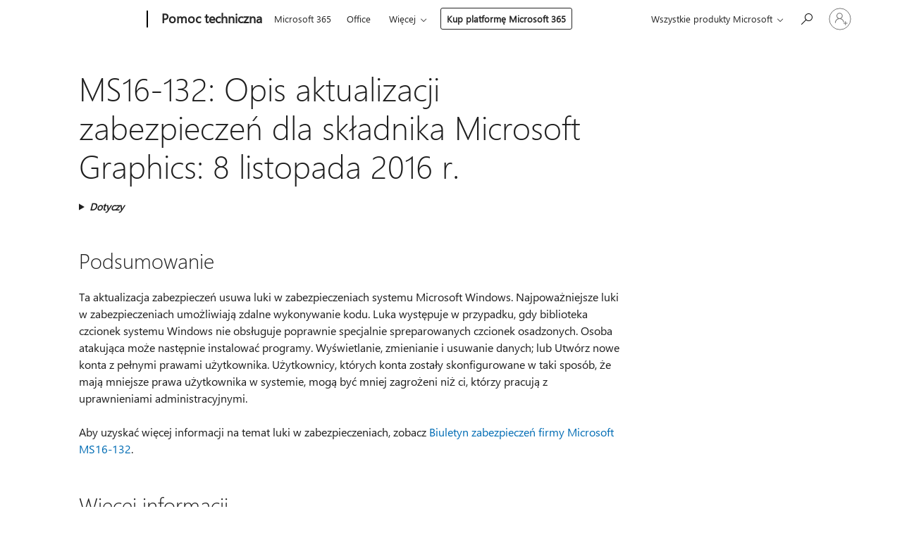

--- FILE ---
content_type: text/html; charset=utf-8
request_url: https://support.microsoft.com/pl-pl/topic/ms16-132-opis-aktualizacji-zabezpiecze%C5%84-dla-sk%C5%82adnika-microsoft-graphics-8-listopada-2016-r-ce5f4995-5244-b6fd-a485-f8d0c081d0b5
body_size: 220485
content:

<!DOCTYPE html>
<html lang="pl-PL" dir="ltr">
<head>
	<meta charset="utf-8" />
	<meta name="viewport" content="width=device-width, initial-scale=1.0" />
	<title>MS16-132: Opis aktualizacji zabezpiecze&#x144; dla sk&#x142;adnika Microsoft Graphics: 8 listopada 2016 r. - Pomoc techniczna firmy Microsoft</title>
	
	
		<link rel="canonical" href="https://support.microsoft.com/pl-pl/topic/ms16-132-opis-aktualizacji-zabezpiecze%C5%84-dla-sk%C5%82adnika-microsoft-graphics-8-listopada-2016-r-ce5f4995-5244-b6fd-a485-f8d0c081d0b5" />

			<link rel="alternate" hreflang="ar-SA" href="https://support.microsoft.com/ar-sa/topic/ms16-132-%D9%88%D8%B5%D9%81-%D8%A7%D9%84%D8%AA%D8%AD%D8%AF%D9%8A%D8%AB-%D8%A7%D9%84%D8%A3%D9%85%D9%86%D9%8A-%D9%84%D9%85%D9%83%D9%88%D9%86-%D8%B1%D8%B3%D9%88%D9%85%D8%A7%D8%AA-microsoft-8-%D9%86%D9%88%D9%81%D9%85%D8%A8%D8%B1-2016-ce5f4995-5244-b6fd-a485-f8d0c081d0b5" />
			<link rel="alternate" hreflang="bg-BG" href="https://support.microsoft.com/bg-bg/topic/ms16-132-%D0%BE%D0%BF%D0%B8%D1%81%D0%B0%D0%BD%D0%B8%D0%B5-%D0%BD%D0%B0-%D0%B0%D0%BA%D1%82%D1%83%D0%B0%D0%BB%D0%B8%D0%B7%D0%B0%D1%86%D0%B8%D1%8F%D1%82%D0%B0-%D0%BD%D0%B0-%D0%B7%D0%B0%D1%89%D0%B8%D1%82%D0%B0%D1%82%D0%B0-%D0%B7%D0%B0-microsoft-graphics-component-8-%D0%BD%D0%BE%D0%B5%D0%BC%D0%B2%D1%80%D0%B8-2016-%D0%B3-ce5f4995-5244-b6fd-a485-f8d0c081d0b5" />
			<link rel="alternate" hreflang="cs-CZ" href="https://support.microsoft.com/cs-cz/topic/ms16-132-popis-aktualizace-zabezpe%C4%8Den%C3%AD-pro-microsoft-graphics-component-8-listopadu-2016-ce5f4995-5244-b6fd-a485-f8d0c081d0b5" />
			<link rel="alternate" hreflang="da-DK" href="https://support.microsoft.com/da-dk/topic/ms16-132-beskrivelse-af-sikkerhedsopdateringen-til-microsoft-graphics-component-8-november-2016-ce5f4995-5244-b6fd-a485-f8d0c081d0b5" />
			<link rel="alternate" hreflang="de-DE" href="https://support.microsoft.com/de-de/topic/ms16-132-hinweise-zum-sicherheitsupdate-f%C3%BCr-microsoft-grafikkomponente-dienstag-8-november-2016-ce5f4995-5244-b6fd-a485-f8d0c081d0b5" />
			<link rel="alternate" hreflang="el-GR" href="https://support.microsoft.com/el-gr/topic/ms16-132-%CF%80%CE%B5%CF%81%CE%B9%CE%B3%CF%81%CE%B1%CF%86%CE%AE-%CF%84%CE%B7%CF%82-%CE%B5%CE%BD%CE%B7%CE%BC%CE%AD%CF%81%CF%89%CF%83%CE%B7%CF%82-%CE%B1%CF%83%CF%86%CE%B1%CE%BB%CE%B5%CE%AF%CE%B1%CF%82-%CE%B3%CE%B9%CE%B1-%CF%84%CE%BF-%CF%83%CF%84%CE%BF%CE%B9%CF%87%CE%B5%CE%AF%CE%BF-%CE%B3%CF%81%CE%B1%CF%86%CE%B9%CE%BA%CF%8E%CE%BD-microsoft-8-%CE%BD%CE%BF%CE%B5%CE%BC%CE%B2%CF%81%CE%AF%CE%BF%CF%85-2016-ce5f4995-5244-b6fd-a485-f8d0c081d0b5" />
			<link rel="alternate" hreflang="en-AU" href="https://support.microsoft.com/en-au/topic/ms16-132-description-of-the-security-update-for-microsoft-graphics-component-november-8-2016-ce5f4995-5244-b6fd-a485-f8d0c081d0b5" />
			<link rel="alternate" hreflang="en-GB" href="https://support.microsoft.com/en-gb/topic/ms16-132-description-of-the-security-update-for-microsoft-graphics-component-november-8-2016-ce5f4995-5244-b6fd-a485-f8d0c081d0b5" />
			<link rel="alternate" hreflang="en-US" href="https://support.microsoft.com/en-us/topic/ms16-132-description-of-the-security-update-for-microsoft-graphics-component-november-8-2016-ce5f4995-5244-b6fd-a485-f8d0c081d0b5" />
			<link rel="alternate" hreflang="es-ES" href="https://support.microsoft.com/es-es/topic/ms16-132-descripci%C3%B3n-de-la-actualizaci%C3%B3n-de-seguridad-para-el-componente-de-gr%C3%A1ficos-microsoft-8-de-noviembre-de-2016-ce5f4995-5244-b6fd-a485-f8d0c081d0b5" />
			<link rel="alternate" hreflang="et-EE" href="https://support.microsoft.com/et-ee/topic/ms16-132-microsoft-graphics-component-turbev%C3%A4rskenduse-kirjeldus-8-november-2016-ce5f4995-5244-b6fd-a485-f8d0c081d0b5" />
			<link rel="alternate" hreflang="fi-FI" href="https://support.microsoft.com/fi-fi/topic/ms16-132-microsoftin-grafiikkakomponentin-suojausp%C3%A4ivityksen-kuvaus-8-marraskuuta-2016-ce5f4995-5244-b6fd-a485-f8d0c081d0b5" />
			<link rel="alternate" hreflang="fr-FR" href="https://support.microsoft.com/fr-fr/topic/ms16-132-description-de-la-mise-%C3%A0-jour-de-s%C3%A9curit%C3%A9-pour-le-composant-microsoft-graphics-dat%C3%A9e-du-8-novembre-2016-ce5f4995-5244-b6fd-a485-f8d0c081d0b5" />
			<link rel="alternate" hreflang="he-IL" href="https://support.microsoft.com/he-il/topic/microsoft-ms16-132-%D7%AA%D7%99%D7%90%D7%95%D7%A8-%D7%A9%D7%9C-%D7%A2%D7%93%D7%9B%D7%95%D7%9F-%D7%90%D7%91%D7%98%D7%97%D7%94-%D7%A2%D7%91%D7%95%D7%A8-%D7%A8%D7%9B%D7%99%D7%91-%D7%92%D7%A8%D7%A4%D7%99-%D7%A9%D7%9C-microsoft-8-%D7%91%D7%A0%D7%95%D7%91%D7%9E%D7%91%D7%A8-2016-ce5f4995-5244-b6fd-a485-f8d0c081d0b5" />
			<link rel="alternate" hreflang="hr-HR" href="https://support.microsoft.com/hr-hr/topic/ms16-132-opis-sigurnosnog-a%C5%BEuriranja-za-microsoftovu-grafiku-komponentu-studeni-8-2016-ce5f4995-5244-b6fd-a485-f8d0c081d0b5" />
			<link rel="alternate" hreflang="hu-HU" href="https://support.microsoft.com/hu-hu/topic/ms16-132-a-microsoft-grafikus-%C3%B6sszetev%C5%91-biztons%C3%A1gi-friss%C3%ADt%C3%A9s%C3%A9nek-le%C3%ADr%C3%A1sa-2016-november-8-ce5f4995-5244-b6fd-a485-f8d0c081d0b5" />
			<link rel="alternate" hreflang="id-ID" href="https://support.microsoft.com/id-id/topic/ms16-132-deskripsi-pembaruan-keamanan-untuk-komponen-grafis-microsoft-8-november-2016-ce5f4995-5244-b6fd-a485-f8d0c081d0b5" />
			<link rel="alternate" hreflang="it-IT" href="https://support.microsoft.com/it-it/topic/ms16-132-descrizione-dell-aggiornamento-della-sicurezza-per-il-componente-microsoft-graphics-8-novembre-2016-ce5f4995-5244-b6fd-a485-f8d0c081d0b5" />
			<link rel="alternate" hreflang="ja-JP" href="https://support.microsoft.com/ja-jp/topic/ms16-132-microsoft-graphics-%E3%82%B3%E3%83%B3%E3%83%9D%E3%83%BC%E3%83%8D%E3%83%B3%E3%83%88%E7%94%A8%E3%81%AE%E3%82%BB%E3%82%AD%E3%83%A5%E3%83%AA%E3%83%86%E3%82%A3%E6%9B%B4%E6%96%B0%E3%83%97%E3%83%AD%E3%82%B0%E3%83%A9%E3%83%A0%E3%81%AB%E3%81%A4%E3%81%84%E3%81%A62016-%E5%B9%B4-11-%E6%9C%88-9-%E6%97%A5-ce5f4995-5244-b6fd-a485-f8d0c081d0b5" />
			<link rel="alternate" hreflang="ko-KR" href="https://support.microsoft.com/ko-kr/topic/ms16-132-microsoft-%EA%B7%B8%EB%9E%98%ED%94%BD-%EA%B5%AC%EC%84%B1-%EC%9A%94%EC%86%8C%EC%9A%A9-%EB%B3%B4%EC%95%88-%EC%97%85%EB%8D%B0%EC%9D%B4%ED%8A%B8%EC%97%90-%EB%8C%80%ED%95%9C-%EC%84%A4%EB%AA%85-2016%EB%85%84-11%EC%9B%94-8%EC%9D%BC-%ED%99%94%EC%9A%94%EC%9D%BC-ce5f4995-5244-b6fd-a485-f8d0c081d0b5" />
			<link rel="alternate" hreflang="lt-LT" href="https://support.microsoft.com/lt-lt/topic/ms16-132-microsoft-grafikos-komponento-saugos-naujinimo-apra%C5%A1as-2016-lapkritis-8-ce5f4995-5244-b6fd-a485-f8d0c081d0b5" />
			<link rel="alternate" hreflang="lv-LV" href="https://support.microsoft.com/lv-lv/topic/ms16-132-microsoft-grafisko-komponentu-dro%C5%A1%C4%ABbas-atjaunin%C4%81juma-apraksts-2016-gada-8-novembr%C4%AB-ce5f4995-5244-b6fd-a485-f8d0c081d0b5" />
			<link rel="alternate" hreflang="nb-NO" href="https://support.microsoft.com/nb-no/topic/ms16-132-beskrivelse-av-sikkerhets-oppdateringen-for-microsoft-graphics-komponent-8-november-2016-ce5f4995-5244-b6fd-a485-f8d0c081d0b5" />
			<link rel="alternate" hreflang="nl-NL" href="https://support.microsoft.com/nl-nl/topic/ms16-132-beschrijving-van-de-beveiligingsupdate-voor-microsoft-graphics-component-8-november-2016-ce5f4995-5244-b6fd-a485-f8d0c081d0b5" />
			<link rel="alternate" hreflang="pl-PL" href="https://support.microsoft.com/pl-pl/topic/ms16-132-opis-aktualizacji-zabezpiecze%C5%84-dla-sk%C5%82adnika-microsoft-graphics-8-listopada-2016-r-ce5f4995-5244-b6fd-a485-f8d0c081d0b5" />
			<link rel="alternate" hreflang="pt-PT" href="https://support.microsoft.com/pt-pt/topic/ms16-132-descri%C3%A7%C3%A3o-da-atualiza%C3%A7%C3%A3o-de-seguran%C3%A7a-para-componente-gr%C3%A1fico-da-microsoft-8-de-novembro-de-2016-ce5f4995-5244-b6fd-a485-f8d0c081d0b5" />
			<link rel="alternate" hreflang="ro-RO" href="https://support.microsoft.com/ro-ro/topic/ms16-132-descrierea-actualiz%C4%83rii-de-securitate-pentru-componenta-grafic%C4%83-microsoft-8-noiembrie-2016-ce5f4995-5244-b6fd-a485-f8d0c081d0b5" />
			<link rel="alternate" hreflang="ru-RU" href="https://support.microsoft.com/ru-ru/topic/ms16-132-%D0%BE%D0%BF%D0%B8%D1%81%D0%B0%D0%BD%D0%B8%D0%B5-%D0%BA%D0%BE%D0%BC%D0%BF%D0%BE%D0%BD%D0%B5%D0%BD%D1%82%D0%B0-%D0%B3%D1%80%D0%B0%D1%84%D0%B8%D1%87%D0%B5%D1%81%D0%BA%D0%BE%D0%B3%D0%BE-%D0%BA%D0%BE%D0%BC%D0%BF%D0%BE%D0%BD%D0%B5%D0%BD%D1%82%D0%B0-%D1%81%D0%B8%D1%81%D1%82%D0%B5%D0%BC%D1%8B-%D0%B1%D0%B5%D0%B7%D0%BE%D0%BF%D0%B0%D1%81%D0%BD%D0%BE%D1%81%D1%82%D0%B8-%D0%B4%D0%BB%D1%8F-microsoft-8-%D0%BD%D0%BE%D1%8F%D0%B1%D1%80%D1%8F-2016-%D0%B3-ce5f4995-5244-b6fd-a485-f8d0c081d0b5" />
			<link rel="alternate" hreflang="sk-SK" href="https://support.microsoft.com/sk-sk/topic/ms16-132-popis-aktualiz%C3%A1cie-zabezpe%C4%8Denia-pre-s%C3%BA%C4%8Das%C5%A5-microsoft-graphics-8-novembra-2016-ce5f4995-5244-b6fd-a485-f8d0c081d0b5" />
			<link rel="alternate" hreflang="sr-Latn-RS" href="https://support.microsoft.com/sr-latn-rs/topic/ms16-132-opis-bezbednosne-ispravke-za-microsoft-grafiku-novembar-8-2016-ce5f4995-5244-b6fd-a485-f8d0c081d0b5" />
			<link rel="alternate" hreflang="sv-SE" href="https://support.microsoft.com/sv-se/topic/ms16-132-beskrivning-av-s%C3%A4kerhets-uppdateringen-f%C3%B6r-microsoft-graphics-komponenten-8-november-2016-ce5f4995-5244-b6fd-a485-f8d0c081d0b5" />
			<link rel="alternate" hreflang="th-TH" href="https://support.microsoft.com/th-th/topic/ms16-132-%E0%B8%84%E0%B8%B3%E0%B8%AD%E0%B8%98%E0%B8%B4%E0%B8%9A%E0%B8%B2%E0%B8%A2%E0%B8%82%E0%B8%AD%E0%B8%87%E0%B8%81%E0%B8%B2%E0%B8%A3%E0%B8%AD%E0%B8%B1%E0%B8%9B%E0%B9%80%E0%B8%94%E0%B8%95%E0%B8%84%E0%B8%A7%E0%B8%B2%E0%B8%A1%E0%B8%9B%E0%B8%A5%E0%B8%AD%E0%B8%94%E0%B8%A0%E0%B8%B1%E0%B8%A2%E0%B8%AA%E0%B8%B3%E0%B8%AB%E0%B8%A3%E0%B8%B1%E0%B8%9A%E0%B8%84%E0%B8%AD%E0%B8%A1%E0%B9%82%E0%B8%9E%E0%B9%80%E0%B8%99%E0%B8%99%E0%B8%95%E0%B9%8C%E0%B8%82%E0%B8%AD%E0%B8%87%E0%B8%81%E0%B8%A3%E0%B8%B2%E0%B8%9F%E0%B8%B4%E0%B8%81-microsoft-8-%E0%B8%9E%E0%B8%A4%E0%B8%A8%E0%B8%88%E0%B8%B4%E0%B8%81%E0%B8%B2%E0%B8%A2%E0%B8%99%E0%B9%92%E0%B9%90%E0%B9%91%E0%B9%96-ce5f4995-5244-b6fd-a485-f8d0c081d0b5" />
			<link rel="alternate" hreflang="tr-TR" href="https://support.microsoft.com/tr-tr/topic/ms16-132-microsoft-grafik-bile%C5%9Feni-g%C3%BCvenlik-g%C3%BCncelle%C5%9Ftirmesinin-a%C3%A7%C4%B1klamas%C4%B1-8-kas%C4%B1m-2016-ce5f4995-5244-b6fd-a485-f8d0c081d0b5" />
			<link rel="alternate" hreflang="uk-UA" href="https://support.microsoft.com/uk-ua/topic/microsoft-ms16-132-%D0%BE%D0%BF%D0%B8%D1%81-%D0%BE%D0%BD%D0%BE%D0%B2%D0%BB%D0%B5%D0%BD%D0%BD%D1%8F-%D1%81%D0%B8%D1%81%D1%82%D0%B5%D0%BC%D0%B8-%D0%B1%D0%B5%D0%B7%D0%BF%D0%B5%D0%BA%D0%B8-%D0%B4%D0%BB%D1%8F-%D0%B3%D1%80%D0%B0%D1%84%D1%96%D1%87%D0%BD%D0%BE%D0%B3%D0%BE-%D0%BA%D0%BE%D0%BC%D0%BF%D0%BE%D0%BD%D0%B5%D0%BD%D1%82%D0%B0-microsoft-8-%D0%BB%D0%B8%D1%81%D1%82%D0%BE%D0%BF%D0%B0%D0%B4%D0%B0-2016-ce5f4995-5244-b6fd-a485-f8d0c081d0b5" />
			<link rel="alternate" hreflang="vi-VN" href="https://support.microsoft.com/vi-vn/topic/microsoft-ms16-132-m%C3%B4-t%E1%BA%A3-v%E1%BB%81-b%E1%BA%A3n-c%E1%BA%ADp-nh%E1%BA%ADt-b%E1%BA%A3o-m%E1%BA%ADt-cho-c%E1%BA%A5u-ph%E1%BA%A7n-microsoft-graphics-ng%C3%A0y-8-th%C3%A1ng-11-2016-ce5f4995-5244-b6fd-a485-f8d0c081d0b5" />
			<link rel="alternate" hreflang="zh-CN" href="https://support.microsoft.com/zh-cn/topic/ms16-132-microsoft-%E5%9B%BE%E5%BD%A2%E7%BB%84%E4%BB%B6%E7%9A%84%E5%AE%89%E5%85%A8%E6%9B%B4%E6%96%B0%E7%A8%8B%E5%BA%8F%E8%AF%B4%E6%98%8E-2016%E5%B9%B411%E6%9C%888%E6%97%A5-ce5f4995-5244-b6fd-a485-f8d0c081d0b5" />
			<link rel="alternate" hreflang="zh-HK" href="https://support.microsoft.com/zh-hk/topic/ms16-132-%E8%AA%AA%E6%98%8E-microsoft-%E5%9C%96%E5%BD%A2%E5%85%83%E4%BB%B6%E7%9A%84%E5%AE%89%E5%85%A8%E6%80%A7%E6%9B%B4%E6%96%B0-2016-%E5%B9%B4-11-%E6%9C%88-8-%E6%97%A5-ce5f4995-5244-b6fd-a485-f8d0c081d0b5" />
			<link rel="alternate" hreflang="zh-TW" href="https://support.microsoft.com/zh-tw/topic/ms16-132-%E8%AA%AA%E6%98%8E-microsoft-%E5%9C%96%E5%BD%A2%E5%85%83%E4%BB%B6%E7%9A%84%E5%AE%89%E5%85%A8%E6%80%A7%E6%9B%B4%E6%96%B0-2016-%E5%B9%B4-11-%E6%9C%88-8-%E6%97%A5-ce5f4995-5244-b6fd-a485-f8d0c081d0b5" />
	<meta name="awa-articleGuid" content="ce5f4995-5244-b6fd-a485-f8d0c081d0b5" />
	
	<meta name="description" content="Ta aktualizacja zabezpiecze&#x144; usuwa luki w zabezpieczeniach systemu Microsoft Windows, kt&#xF3;re umo&#x17C;liwiaj&#x105; zdalne wykonywanie kodu, gdy biblioteka czcionek systemu Windows nie obs&#x142;uguje poprawnie specjalnie spreparowanych czcionek osadzonych." />
	<meta name="firstPublishedDate" content="2017-01-07" />
	<meta name="lastPublishedDate" content="2021-01-26" />
	<meta name="commitId" content="68320a40978c414731ae9cce864e958017e0fa83" />
	<meta name="schemaName" content="ARTICLE" />
	<meta name="awa-schemaName" content="ARTICLE" />

	
	
	
	
	
	<meta name="search.description" content="Ta aktualizacja zabezpiecze&#x144; usuwa luki w zabezpieczeniach systemu Microsoft Windows, kt&#xF3;re umo&#x17C;liwiaj&#x105; zdalne wykonywanie kodu, gdy biblioteka czcionek systemu Windows nie obs&#x142;uguje poprawnie specjalnie spreparowanych czcionek osadzonych." />
	<meta name="search.IsOfficeDoc" content="true" />
	
	
	
	
	<meta name="search.products" content="28a9ef75-2920-9f59-4d6c-4e6d6c99cf4c,289fe55d-04e8-fd33-f9f3-f7ad74c153bf,dc52833c-eac7-25b7-b942-b2dfcfbace09,6a967721-27d9-bd5f-9029-99ca5f0436dd,fc8a5f33-cbfe-2a72-73ca-e36deb8fcd9e,bebec93f-1b5a-fa13-e8dd-551821a6d3f9,b2012b15-7770-3165-b934-5b004ee86f67,86630540-cb68-b324-567b-e197838cd28b,ceefced2-0d6f-a4bd-50d6-875c871b8250,ceefced2-0d6f-a4bd-50d6-875c871b8250,4af945c2-8a39-6b82-777b-5067ce2c9216,4af945c2-8a39-6b82-777b-5067ce2c9216,1b3bc777-c681-e378-d422-eb618baa26f9,e2b2a040-324c-43bf-447c-75aab15e2570,e2b2a040-324c-43bf-447c-75aab15e2570,417baa75-0c45-df0a-8e65-960580d94f42,96bdd47e-5cb0-fbd3-9808-6c4bead5f000,2994eca6-696c-b523-20de-40b02211bb3b,670009af-2bc1-fa29-d4a5-99c02e923013,32719e08-ef7b-a697-0697-ec02d753dbb5,d21af3d6-5cde-c325-4483-c1810c7a5bdd,9087adda-9d1d-0ba1-1b0b-ad434f940308,6f3de84c-ccb0-9b4f-f885-a0071dfc8aa1,dcf6c6d5-a2d1-b94e-220d-99ddd23d6cbb,6f18bf60-d0f1-8298-413b-89f6e8170528,c6dbcbed-7ece-befe-c766-c638f2a7b21e,da37feb8-f7a1-3a1e-aad9-261b598ba5b9,b5011041-7904-59f1-97ca-53b1da5812fb,9dcd1ae8-74ee-a4f0-82ad-4736ad0727f7,c2628421-ad67-7b37-cbb2-c1b1f4d4ffab,f62ed778-6986-d76e-c007-40a28315ffbf,333f3bd9-9578-fda0-5919-4b8fa39524c3,adc0290c-cf74-ece3-6c50-40b4b8ac2454,2b2eeb95-d89c-6614-0db5-88f09133ede6,c5c603fd-204f-4b8a-f0fb-cc95767cb3a7,0d05b8b1-ed59-2bf9-9d27-07c0db1c697f,417fd093-b60f-5bcc-5ffe-121d73da4b0c,2bcc8288-b2b0-9ff3-3992-cc01f9c21619,371fbe0b-cb79-c748-a47a-4dc327bf6944,fd3a2888-0af1-3691-5303-bc85b4302e62,9d95d170-7d1a-675a-ebb1-ab4cd0b095f1,928d79ba-72eb-762f-39be-122173e95922" />
	
	
	
	<meta name="search.mkt" content="pl-PL" />

	<meta name="ms.product" content="28a9ef75-2920-9f59-4d6c-4e6d6c99cf4c,289fe55d-04e8-fd33-f9f3-f7ad74c153bf,dc52833c-eac7-25b7-b942-b2dfcfbace09,6a967721-27d9-bd5f-9029-99ca5f0436dd,fc8a5f33-cbfe-2a72-73ca-e36deb8fcd9e,bebec93f-1b5a-fa13-e8dd-551821a6d3f9,b2012b15-7770-3165-b934-5b004ee86f67,86630540-cb68-b324-567b-e197838cd28b,ceefced2-0d6f-a4bd-50d6-875c871b8250,ceefced2-0d6f-a4bd-50d6-875c871b8250,4af945c2-8a39-6b82-777b-5067ce2c9216,4af945c2-8a39-6b82-777b-5067ce2c9216,1b3bc777-c681-e378-d422-eb618baa26f9,e2b2a040-324c-43bf-447c-75aab15e2570,e2b2a040-324c-43bf-447c-75aab15e2570,417baa75-0c45-df0a-8e65-960580d94f42,96bdd47e-5cb0-fbd3-9808-6c4bead5f000,2994eca6-696c-b523-20de-40b02211bb3b,670009af-2bc1-fa29-d4a5-99c02e923013,32719e08-ef7b-a697-0697-ec02d753dbb5,d21af3d6-5cde-c325-4483-c1810c7a5bdd,9087adda-9d1d-0ba1-1b0b-ad434f940308,6f3de84c-ccb0-9b4f-f885-a0071dfc8aa1,dcf6c6d5-a2d1-b94e-220d-99ddd23d6cbb,6f18bf60-d0f1-8298-413b-89f6e8170528,c6dbcbed-7ece-befe-c766-c638f2a7b21e,da37feb8-f7a1-3a1e-aad9-261b598ba5b9,b5011041-7904-59f1-97ca-53b1da5812fb,9dcd1ae8-74ee-a4f0-82ad-4736ad0727f7,c2628421-ad67-7b37-cbb2-c1b1f4d4ffab,f62ed778-6986-d76e-c007-40a28315ffbf,333f3bd9-9578-fda0-5919-4b8fa39524c3,adc0290c-cf74-ece3-6c50-40b4b8ac2454,2b2eeb95-d89c-6614-0db5-88f09133ede6,c5c603fd-204f-4b8a-f0fb-cc95767cb3a7,0d05b8b1-ed59-2bf9-9d27-07c0db1c697f,417fd093-b60f-5bcc-5ffe-121d73da4b0c,2bcc8288-b2b0-9ff3-3992-cc01f9c21619,371fbe0b-cb79-c748-a47a-4dc327bf6944,fd3a2888-0af1-3691-5303-bc85b4302e62,9d95d170-7d1a-675a-ebb1-ab4cd0b095f1,928d79ba-72eb-762f-39be-122173e95922" />
	<meta name="ms.productName" content="Windows Server 2012 R2 Datacenter,Windows Server 2012 R2 Standard,Windows Server 2012 R2 Essentials,Windows Server 2012 R2 Foundation,Windows 8.1 Enterprise,Windows 8.1 Pro,Windows 8.1,Windows RT 8.1,Windows Server 2012 Datacenter,Windows Server 2012 Datacenter,Windows Server 2012 Standard,Windows Server 2012 Standard,Windows Server 2012 Essentials,Windows Server 2012 Foundation,Windows Server 2012 Foundation,Windows Server 2008 R2 Service Pack 1,Windows Server 2008 R2 Datacenter,Windows Server 2008 R2 Enterprise,Windows Server 2008 R2 Standard,Windows Server 2008 R2 Web Edition,Windows Server 2008 R2 Foundation,Windows 7 Service Pack 1,Windows 7 Ultimate,Windows 7 Enterprise,Windows 7 Professional,Windows 7 Home Premium,Windows 7 Home Basic,Windows 7 Starter,Windows Server 2008 Service Pack 2,Windows Server 2008 Datacenter,Windows Server 2008 Enterprise,Windows Server 2008 Standard,Windows Server 2008 Web Edition,Windows Server 2008 Foundation,Windows Server 2008 for Itanium-Based Systems,Windows Vista Service Pack 2,Windows Vista Ultimate,Windows Vista Enterprise,Windows Vista Business,Windows Vista Home Premium,Windows Vista Home Basic,Windows Vista Starter" />
	<meta name="ms.lang" content="pl" />
	<meta name="ms.loc" content="PL" />
	<meta name="ms.ocpub.assetID" content="ce5f4995-5244-b6fd-a485-f8d0c081d0b5" />

	<meta name="awa-kb_id" content="3203859" />
	<meta name="awa-isContactUsAllowed" content="false" />
	<meta name="awa-asst" content="ce5f4995-5244-b6fd-a485-f8d0c081d0b5" />
	<meta name="awa-pageType" content="Article" />
	



	


<meta name="awa-env" content="Production" />
<meta name="awa-market" content="pl-PL" />
<meta name="awa-contentlang" content="pl" />
<meta name="awa-userFlightingId" content="1e153231-8608-452c-ae35-11062aae0444" />
<meta name="awa-expid" content="P-R-1753027-1-1;P-R-1087983-1-1;P-E-1693585-2-3;P-E-1661482-C1-3;P-E-1660511-C1-3;P-E-1656596-2-5;P-E-1551018-C1-8;P-E-1585233-2-3;P-E-1570667-2-4;P-E-1560750-C1-7;P-E-1554013-C1-6;P-E-1536917-2-5;P-E-1526785-C1-5;P-E-1260007-C1-3;P-E-1046152-2-3;P-R-1545158-1-4;P-R-1426254-2-6;P-R-1392118-1-2;P-R-1245128-2-4;P-R-1235984-2-3;P-R-1211158-1-4;P-R-1150391-2-8;P-R-1150395-2-8;P-R-1150399-2-8;P-R-1150396-2-8;P-R-1150394-2-8;P-R-1150390-2-8;P-R-1150386-2-8;P-R-1146801-1-11;P-R-1141562-1-2;P-R-1141283-2-9;P-R-1136354-8-9;P-R-1119659-1-16;P-R-1119437-1-17;P-R-1116805-2-18;P-R-1116803-2-20;P-R-1114100-1-2;P-R-1100996-2-14;P-R-1096341-2-6;P-R-1088825-2-10;P-R-1089468-1-2;P-R-1085248-1-2;P-R-1072011-12-8;P-R-1033854-4-6;P-R-1029969-4-4;P-R-1020735-7-10;P-R-1018544-4-7;P-R-1009708-2-9;P-R-1005895-2-11;P-R-113175-4-7;P-R-113174-1-2;P-R-110379-1-7;P-R-107838-1-7;P-R-106524-1-3;P-R-103787-2-5;P-R-101783-1-2;P-R-97577-1-5;P-R-97457-1-10;P-R-94390-1-2;P-R-94360-10-25;P-R-94063-1-1;P-R-93416-1-3;P-R-90963-2-2;P-R-73296-2-15" />
<meta name="awa-irisId" />
<meta name="awa-origindatacenter" content="Central US" />
<meta name="awa-variationid" content="ECS" />
<meta name="awa-prdct" content="office.com" />
<meta name="awa-stv" content="3.0.0-09ad8533cf0040dbd4a6c9c70c9689a2411c6a65&#x2B;09ad8533cf0040dbd4a6c9c70c9689a2411c6a65" />


 
	<meta name="awa-title" content="MS16-132: Opis aktualizacji zabezpiecze&#x144; dla sk&#x142;adnika Microsoft Graphics: 8 listopada 2016 r. - Pomoc techniczna firmy Microsoft" />
	
	<meta name="awa-selfHelpExp" content="railbanner_m365" />
	<meta name="awa-dataBoundary" content="WW" />

	<link rel="stylesheet" href="/css/fonts/site-fonts.css?v=XWcxZPSEmN3tnHWAVMOFsAlPJq7aug49fUGb8saTNjw" />
	<link rel="stylesheet" href="/css/glyphs/glyphs.css?v=VOnvhT441Pay0WAKH5gdcXXigXpiuNbaQcI9DgXyoDE" />

	

    <link rel="dns-prefetch" href="https://aadcdn.msftauth.net" />
    <link rel="preconnect" href="https://aadcdn.msftauth.net" crossorigin=&quot;anonymous&quot; />
    <link rel="dns-prefetch" href="https://browser.events.data.microsoft.com" />
    <link rel="preconnect" href="https://browser.events.data.microsoft.com" crossorigin=&quot;anonymous&quot; />
    <link rel="dns-prefetch" href="https://c.s-microsoft.com" />
    <link rel="preconnect" href="https://c.s-microsoft.com" crossorigin=&quot;anonymous&quot; />
    <link rel="dns-prefetch" href="https://img-prod-cms-rt-microsoft-com.akamaized.net" />
    <link rel="preconnect" href="https://img-prod-cms-rt-microsoft-com.akamaized.net" crossorigin=&quot;anonymous&quot; />
    <link rel="dns-prefetch" href="https://js.monitor.azure.com" />
    <link rel="preconnect" href="https://js.monitor.azure.com" crossorigin=&quot;anonymous&quot; />
    <link rel="dns-prefetch" href="https://logincdn.msauth.net" />
    <link rel="preconnect" href="https://logincdn.msauth.net" crossorigin=&quot;anonymous&quot; />
    <link rel="dns-prefetch" href="https://mem.gfx.ms" />
    <link rel="preconnect" href="https://mem.gfx.ms" crossorigin=&quot;anonymous&quot; />
    <link rel="dns-prefetch" href="https://www.microsoft.com" />
    <link rel="preconnect" href="https://www.microsoft.com" crossorigin=&quot;anonymous&quot; />


	<link rel="stylesheet" href="/css/Article/article.css?v=0L89BVeP4I_vlf3G71MrPYAXM1CtRPw6ZcJwIduUvCA" />
	
	<link rel="stylesheet" href="/css/SearchBox/search-box.css?v=bybwzGBajHicVXspVs540UfV0swW0vCbOmBjBryj9N4" />
	<link rel="stylesheet" href="/css/sitewide/articleCss-overwrite.css?v=D0lQRoIlvFHSQBRTb-gAQ5KkFe8B8NuSoliBjnT5xZ4" />
	
	
	<link rel="stylesheet" href="/css/MeControlCallout/teaching-callout.css?v=690pjf05o15fVEafEpUwgaF8vqVfOkp5wP1Jl9gE99U" />
	
	<noscript>
		<link rel="stylesheet" href="/css/Article/article.noscript.css?v=88-vV8vIkcKpimEKjULkqpt8CxdXf5avAeGxsHgVOO0" />
	</noscript>

	<link rel="stylesheet" href="/css/promotionbanner/promotion-banner.css?v=cAmflE3c6Gw7niTOiMPEie9MY87yDE2mSl3DO7_jZRI" media="none" onload="this.media=&#x27;all&#x27;" /><noscript><link href="/css/promotionbanner/promotion-banner.css?v=cAmflE3c6Gw7niTOiMPEie9MY87yDE2mSl3DO7_jZRI" rel="stylesheet"></noscript>
	
	<link rel="stylesheet" href="/css/ArticleSupportBridge/article-support-bridge.css?v=R_P0TJvD9HoRHQBEdvBR1WhNn7dSbvOYWmVA9taxbpM" media="none" onload="this.media=&#x27;all&#x27;" /><noscript><link href="/css/ArticleSupportBridge/article-support-bridge.css?v=R_P0TJvD9HoRHQBEdvBR1WhNn7dSbvOYWmVA9taxbpM" rel="stylesheet"></noscript>
	<link rel="stylesheet" href="/css/StickyFeedback/sticky-feedback.css?v=cMfNdAUue7NxZUj3dIt_v5DIuzmw9ohJW109iXQpWnI" media="none" onload="this.media=&#x27;all&#x27;" /><noscript><link href="/css/StickyFeedback/sticky-feedback.css?v=cMfNdAUue7NxZUj3dIt_v5DIuzmw9ohJW109iXQpWnI" rel="stylesheet"></noscript>
	<link rel="stylesheet" href="/css/feedback/feedback.css?v=Rkcw_yfLWOMtOcWOljMOiZgymMcrG0GDpo4Lf-TUzPo" media="none" onload="this.media=&#x27;all&#x27;" /><noscript><link href="/css/feedback/feedback.css?v=Rkcw_yfLWOMtOcWOljMOiZgymMcrG0GDpo4Lf-TUzPo" rel="stylesheet"></noscript>
	
	

	<link rel="apple-touch-icon" sizes="180x180" href="/apple-touch-icon.png">
<link rel="icon" type="image/png" sizes="32x32" href="/favicon-32x32.png">
<link rel="icon" type="image/png" sizes="16x16" href="/favicon-16x16.png">


	
        <link rel="stylesheet" href="https://www.microsoft.com/onerfstatics/marketingsites-wcus-prod/east-european/shell/_scrf/css/themes=default.device=uplevel_web_pc/63-57d110/c9-be0100/a6-e969ef/43-9f2e7c/82-8b5456/a0-5d3913/4f-460e79/ae-f1ac0c?ver=2.0&amp;_cf=02242021_3231" type="text/css" media="all" />
    

	
	
	<script type="text/javascript">
		var OOGlobal = {
			BaseDomain: location.protocol + "//" + location.host,
			Culture: "pl-PL",
			Language: "pl",
			LCID: "1045",
			IsAuthenticated: "False",
			WebAppUrl: "https://office.com/start",
			GUID: "ce5f4995-5244-b6fd-a485-f8d0c081d0b5",
			Platform: navigator.platform,
			MixOembedUrl: "https://mix.office.com/oembed/",
			MixWatchUrl: "https://mix.office.com/watch/"
		};
	</script>

	
		


<script type="text/javascript">
	(function () {
		var creativeReady = false;
		var isSilentSignInComplete = false;
		var authInfo = {
			authType: "None",
			puid: "",
			tenantId: "",
			isAdult: true
			};

		var renderPromotion = function (dataBoundary) {
			if (creativeReady && isSilentSignInComplete) {
				window.UcsCreative.renderTemplate({
					partnerId: "7bb7e07d-3e57-4ee3-b78f-26a4292b841a",
					shouldSetUcsMuid: true,
					dataBoundary: dataBoundary,
					attributes: {
						placement: "88000534",
						locale: "pl-pl",
						country: "pl",
						scs_ecsFlightId: "P-R-1753027-1;P-R-1087983-1;P-E-1693585-2;P-E-1661482-C1;P-E-1660511-C1;P-E-1656596-2;P-E-1551018-C1;P-E-1585233-2;P-E-1570667-2;P-E-1560750-C1;P-E-1554013-C1;P-E-1536917-2;P-E-1526785-C1;P-E-1260007-C1;P-E-1046152-2;P-R-1545158-1;P-R-1426254-2;P-R-1392118-1;P-R-1245128-2;P-R-1235984-2;P-R-1211158-1;P-R-1150391-2;P-R-1150395-2;P-R-1150399-2;P-R-1150396-2;P-R-1150394-2;P-R-1150390-2;P-R-1150386-2;P-R-1146801-1;P-R-1141562-1;P-R-1141283-2;P-R-1136354-8;P-R-1119659-1;P-R-1119437-1;P-R-1116805-2;P-R-1116803-2;P-R-1114100-1;P-R-1100996-2;P-R-1096341-2;P-R-1088825-2;P-R-1089468-1;P-R-1085248-1;P-R-1072011-12;P-R-1033854-4;P-R-1029969-4;P-R-1020735-7;P-R-1018544-4;P-R-1009708-2;P-R-1005895-2;P-R-113175-4;P-R-113174-1;P-R-110379-1;P-R-107838-1;P-R-106524-1;P-R-103787-2;P-R-101783-1;P-R-97577-1;P-R-97457-1;P-R-94390-1;P-R-94360-10;P-R-94063-1;P-R-93416-1;P-R-90963-2;P-R-73296-2",
						SCS_promotionCategory: "uhfbuybutton;railbanner_m365",
						articleType: "railbanner_m365",
						operatingSystem: "Mac",
						authType: authInfo.authType,
						PUID: authInfo.puid,
						TenantId: authInfo.tenantId,
                        TOPT: "",
                        AdditionalBannerId: "ucsRailInlineContainer",
					}
				});
			}
		};

		window.document.addEventListener('ucsCreativeRendered', function () {
			if (typeof window.initPromotionLogger !== 'undefined') {
				window.initPromotionLogger();
			}
		});

		window.document.addEventListener('ucsCreativeReady', function () {
			creativeReady = true;
			renderPromotion("WW");
		});

		if (!isSilentSignInComplete) {
			window.document.addEventListener('silentSignInComplete', function (event) {
				if (event.detail && event.detail.puid) {
					authInfo.isAdult = event.detail.isAdult;
					authInfo.authType = event.detail.authType;
					authInfo.puid = event.detail.puid;
					authInfo.tenantId = event.detail.account.tenantId;
				}

				isSilentSignInComplete = true;
				renderPromotion(event.detail.dataBoundary);
			});
		}
	})();
</script>

<script type="text/javascript" defer src="/lib/ucs/dist/ucsCreativeService.js?v=RNwXI4r6IRH1mrd2dPPGZEYOQnUcs8HAddnyceXlw88"></script>
	

	<script>
		if (window.location.search) {
			var params = new URLSearchParams(window.location.search);
			if (params.has('action') && params.get('action') === 'download'){
				params.delete('action');
			}

			history.replaceState({}, '', window.location.pathname + (params.toString() ? '?' + params.toString() : ''));
		}
	</script>


</head>
<body class="supCont ocArticle">
	<div id="ocBodyWrapper">
		

		<div class="ucsUhfContainer"></div>

		
            <div id="headerArea" class="uhf"  data-m='{"cN":"headerArea","cT":"Area_coreuiArea","id":"a1Body","sN":1,"aN":"Body"}'>
                <div id="headerRegion"      data-region-key="headerregion" data-m='{"cN":"headerRegion","cT":"Region_coreui-region","id":"r1a1","sN":1,"aN":"a1"}' >

    <div  id="headerUniversalHeader" data-m='{"cN":"headerUniversalHeader","cT":"Module_coreui-universalheader","id":"m1r1a1","sN":1,"aN":"r1a1"}'  data-module-id="Category|headerRegion|coreui-region|headerUniversalHeader|coreui-universalheader">
        






        <a id="uhfSkipToMain" class="m-skip-to-main" href="javascript:void(0)" data-href="#supArticleContent" tabindex="0" data-m='{"cN":"Skip to content_nonnav","id":"nn1m1r1a1","sN":1,"aN":"m1r1a1"}'>Przejdź do gł&#243;wnej zawartości</a>


<header class="c-uhfh context-uhf no-js c-sgl-stck c-category-header " itemscope="itemscope" data-header-footprint="/SMCConvergence/ContextualHeader-Site, fromService: True"   data-magict="true"   itemtype="http://schema.org/Organization">
    <div class="theme-light js-global-head f-closed  global-head-cont" data-m='{"cN":"Universal Header_cont","cT":"Container","id":"c2m1r1a1","sN":2,"aN":"m1r1a1"}'>
        <div class="c-uhfh-gcontainer-st">
            <button type="button" class="c-action-trigger c-glyph glyph-global-nav-button" aria-label="All Microsoft expand to see list of Microsoft products and services" initialState-label="All Microsoft expand to see list of Microsoft products and services" toggleState-label="Close All Microsoft list" aria-expanded="false" data-m='{"cN":"Mobile menu button_nonnav","id":"nn1c2m1r1a1","sN":1,"aN":"c2m1r1a1"}'></button>
            <button type="button" class="c-action-trigger c-glyph glyph-arrow-htmllegacy c-close-search" aria-label="Zamknij wyszukiwanie" aria-expanded="false" data-m='{"cN":"Close Search_nonnav","id":"nn2c2m1r1a1","sN":2,"aN":"c2m1r1a1"}'></button>
                    <a id="uhfLogo" class="c-logo c-sgl-stk-uhfLogo" itemprop="url" href="https://www.microsoft.com" aria-label="Microsoft" data-m='{"cN":"GlobalNav_Logo_cont","cT":"Container","id":"c3c2m1r1a1","sN":3,"aN":"c2m1r1a1"}'>
                        <img alt="" itemprop="logo" class="c-image" src="https://uhf.microsoft.com/images/microsoft/RE1Mu3b.png" role="presentation" aria-hidden="true" />
                        <span itemprop="name" role="presentation" aria-hidden="true">Microsoft</span>
                    </a>
            <div class="f-mobile-title">
                <button type="button" class="c-action-trigger c-glyph glyph-chevron-left" aria-label="Zobacz więcej opcji menu" data-m='{"cN":"Mobile back button_nonnav","id":"nn4c2m1r1a1","sN":4,"aN":"c2m1r1a1"}'></button>
                <span data-global-title="Strona gł&#243;wna firmy Microsoft" class="js-mobile-title">Pomoc techniczna</span>
                <button type="button" class="c-action-trigger c-glyph glyph-chevron-right" aria-label="Zobacz więcej opcji menu" data-m='{"cN":"Mobile forward button_nonnav","id":"nn5c2m1r1a1","sN":5,"aN":"c2m1r1a1"}'></button>
            </div>
                    <div class="c-show-pipe x-hidden-vp-mobile-st">
                        <a id="uhfCatLogo" class="c-logo c-cat-logo" href="https://support.microsoft.com/pl-pl" aria-label="Pomoc techniczna" itemprop="url" data-m='{"cN":"CatNav_Pomoc techniczna_nav","id":"n6c2m1r1a1","sN":6,"aN":"c2m1r1a1"}'>
                                <span>Pomoc techniczna</span>
                        </a>
                    </div>
                <div class="cat-logo-button-cont x-hidden">
                        <button type="button" id="uhfCatLogoButton" class="c-cat-logo-button x-hidden" aria-expanded="false" aria-label="Pomoc techniczna" data-m='{"cN":"Pomoc techniczna_nonnav","id":"nn7c2m1r1a1","sN":7,"aN":"c2m1r1a1"}'>
                            Pomoc techniczna
                        </button>
                </div>



                    <nav id="uhf-g-nav" aria-label="Menu kontekstowe" class="c-uhfh-gnav" data-m='{"cN":"Category nav_cont","cT":"Container","id":"c8c2m1r1a1","sN":8,"aN":"c2m1r1a1"}'>
            <ul class="js-paddle-items">
                    <li class="single-link js-nav-menu x-hidden-none-mobile-vp uhf-menu-item">
                        <a class="c-uhf-nav-link" href="https://support.microsoft.com/pl-pl" data-m='{"cN":"CatNav_Strona główna_nav","id":"n1c8c2m1r1a1","sN":1,"aN":"c8c2m1r1a1"}' > Strona gł&#243;wna </a>
                    </li>
                                        <li class="single-link js-nav-menu uhf-menu-item">
                            <a id="c-shellmenu_0" class="c-uhf-nav-link" href="https://www.microsoft.com/microsoft-365?ocid=cmmttvzgpuy" data-m='{"id":"n2c8c2m1r1a1","sN":2,"aN":"c8c2m1r1a1"}'>Microsoft 365</a>
                        </li>
                        <li class="single-link js-nav-menu uhf-menu-item">
                            <a id="c-shellmenu_1" class="c-uhf-nav-link" href="https://www.microsoft.com/microsoft-365/microsoft-office?ocid=cmml7tr0rib" data-m='{"id":"n3c8c2m1r1a1","sN":3,"aN":"c8c2m1r1a1"}'>Office</a>
                        </li>
                        <li class="nested-menu uhf-menu-item">
                            <div class="c-uhf-menu js-nav-menu">
                                <button type="button" id="c-shellmenu_2"  aria-expanded="false" data-m='{"id":"nn4c8c2m1r1a1","sN":4,"aN":"c8c2m1r1a1"}'>Produkty</button>

                                <ul class="" data-class-idn="" aria-hidden="true" data-m='{"cT":"Container","id":"c5c8c2m1r1a1","sN":5,"aN":"c8c2m1r1a1"}'>
        <li class="js-nav-menu single-link" data-m='{"cT":"Container","id":"c1c5c8c2m1r1a1","sN":1,"aN":"c5c8c2m1r1a1"}'>
            <a id="c-shellmenu_3" class="js-subm-uhf-nav-link" href="https://support.microsoft.com/pl-pl/microsoft-365" data-m='{"id":"n1c1c5c8c2m1r1a1","sN":1,"aN":"c1c5c8c2m1r1a1"}'>Microsoft 365</a>
            
        </li>
        <li class="js-nav-menu single-link" data-m='{"cT":"Container","id":"c2c5c8c2m1r1a1","sN":2,"aN":"c5c8c2m1r1a1"}'>
            <a id="c-shellmenu_4" class="js-subm-uhf-nav-link" href="https://support.microsoft.com/pl-pl/outlook" data-m='{"id":"n1c2c5c8c2m1r1a1","sN":1,"aN":"c2c5c8c2m1r1a1"}'>Outlook</a>
            
        </li>
        <li class="js-nav-menu single-link" data-m='{"cT":"Container","id":"c3c5c8c2m1r1a1","sN":3,"aN":"c5c8c2m1r1a1"}'>
            <a id="c-shellmenu_5" class="js-subm-uhf-nav-link" href="https://support.microsoft.com/pl-pl/teams" data-m='{"id":"n1c3c5c8c2m1r1a1","sN":1,"aN":"c3c5c8c2m1r1a1"}'>Microsoft Teams</a>
            
        </li>
        <li class="js-nav-menu single-link" data-m='{"cT":"Container","id":"c4c5c8c2m1r1a1","sN":4,"aN":"c5c8c2m1r1a1"}'>
            <a id="c-shellmenu_6" class="js-subm-uhf-nav-link" href="https://support.microsoft.com/pl-pl/onedrive" data-m='{"id":"n1c4c5c8c2m1r1a1","sN":1,"aN":"c4c5c8c2m1r1a1"}'>OneDrive</a>
            
        </li>
        <li class="js-nav-menu single-link" data-m='{"cT":"Container","id":"c5c5c8c2m1r1a1","sN":5,"aN":"c5c8c2m1r1a1"}'>
            <a id="c-shellmenu_7" class="js-subm-uhf-nav-link" href="https://support.microsoft.com/pl-pl/microsoft-copilot" data-m='{"id":"n1c5c5c8c2m1r1a1","sN":1,"aN":"c5c5c8c2m1r1a1"}'>Microsoft Copilot</a>
            
        </li>
        <li class="js-nav-menu single-link" data-m='{"cT":"Container","id":"c6c5c8c2m1r1a1","sN":6,"aN":"c5c8c2m1r1a1"}'>
            <a id="c-shellmenu_8" class="js-subm-uhf-nav-link" href="https://support.microsoft.com/pl-pl/onenote" data-m='{"id":"n1c6c5c8c2m1r1a1","sN":1,"aN":"c6c5c8c2m1r1a1"}'>OneNote</a>
            
        </li>
        <li class="js-nav-menu single-link" data-m='{"cT":"Container","id":"c7c5c8c2m1r1a1","sN":7,"aN":"c5c8c2m1r1a1"}'>
            <a id="c-shellmenu_9" class="js-subm-uhf-nav-link" href="https://support.microsoft.com/pl-pl/windows" data-m='{"id":"n1c7c5c8c2m1r1a1","sN":1,"aN":"c7c5c8c2m1r1a1"}'>Windows</a>
            
        </li>
        <li class="js-nav-menu single-link" data-m='{"cT":"Container","id":"c8c5c8c2m1r1a1","sN":8,"aN":"c5c8c2m1r1a1"}'>
            <a id="c-shellmenu_10" class="js-subm-uhf-nav-link" href="https://support.microsoft.com/pl-pl/all-products" data-m='{"id":"n1c8c5c8c2m1r1a1","sN":1,"aN":"c8c5c8c2m1r1a1"}'>więcej...</a>
            
        </li>
                                                    
                                </ul>
                            </div>
                        </li>                        <li class="nested-menu uhf-menu-item">
                            <div class="c-uhf-menu js-nav-menu">
                                <button type="button" id="c-shellmenu_11"  aria-expanded="false" data-m='{"id":"nn6c8c2m1r1a1","sN":6,"aN":"c8c2m1r1a1"}'>Urządzenia</button>

                                <ul class="" data-class-idn="" aria-hidden="true" data-m='{"cT":"Container","id":"c7c8c2m1r1a1","sN":7,"aN":"c8c2m1r1a1"}'>
        <li class="js-nav-menu single-link" data-m='{"cT":"Container","id":"c1c7c8c2m1r1a1","sN":1,"aN":"c7c8c2m1r1a1"}'>
            <a id="c-shellmenu_12" class="js-subm-uhf-nav-link" href="https://support.microsoft.com/pl-pl/surface" data-m='{"id":"n1c1c7c8c2m1r1a1","sN":1,"aN":"c1c7c8c2m1r1a1"}'>Surface</a>
            
        </li>
        <li class="js-nav-menu single-link" data-m='{"cT":"Container","id":"c2c7c8c2m1r1a1","sN":2,"aN":"c7c8c2m1r1a1"}'>
            <a id="c-shellmenu_13" class="js-subm-uhf-nav-link" href="https://support.microsoft.com/pl-pl/pc-accessories" data-m='{"id":"n1c2c7c8c2m1r1a1","sN":1,"aN":"c2c7c8c2m1r1a1"}'>Akcesoria komputerowe</a>
            
        </li>
        <li class="js-nav-menu single-link" data-m='{"cT":"Container","id":"c3c7c8c2m1r1a1","sN":3,"aN":"c7c8c2m1r1a1"}'>
            <a id="c-shellmenu_14" class="js-subm-uhf-nav-link" href="https://support.xbox.com/" data-m='{"id":"n1c3c7c8c2m1r1a1","sN":1,"aN":"c3c7c8c2m1r1a1"}'>Xbox</a>
            
        </li>
        <li class="js-nav-menu single-link" data-m='{"cT":"Container","id":"c4c7c8c2m1r1a1","sN":4,"aN":"c7c8c2m1r1a1"}'>
            <a id="c-shellmenu_15" class="js-subm-uhf-nav-link" href="https://support.xbox.com/help/games-apps/my-games-apps/all-about-pc-gaming" data-m='{"id":"n1c4c7c8c2m1r1a1","sN":1,"aN":"c4c7c8c2m1r1a1"}'>Gry komputerowe</a>
            
        </li>
        <li class="js-nav-menu single-link" data-m='{"cT":"Container","id":"c5c7c8c2m1r1a1","sN":5,"aN":"c7c8c2m1r1a1"}'>
            <a id="c-shellmenu_16" class="js-subm-uhf-nav-link" href="https://docs.microsoft.com/hololens/" data-m='{"id":"n1c5c7c8c2m1r1a1","sN":1,"aN":"c5c7c8c2m1r1a1"}'>HoloLens</a>
            
        </li>
        <li class="js-nav-menu single-link" data-m='{"cT":"Container","id":"c6c7c8c2m1r1a1","sN":6,"aN":"c7c8c2m1r1a1"}'>
            <a id="c-shellmenu_17" class="js-subm-uhf-nav-link" href="https://learn.microsoft.com/surface-hub/" data-m='{"id":"n1c6c7c8c2m1r1a1","sN":1,"aN":"c6c7c8c2m1r1a1"}'>Surface Hub</a>
            
        </li>
        <li class="js-nav-menu single-link" data-m='{"cT":"Container","id":"c7c7c8c2m1r1a1","sN":7,"aN":"c7c8c2m1r1a1"}'>
            <a id="c-shellmenu_18" class="js-subm-uhf-nav-link" href="https://support.microsoft.com/pl-pl/warranty" data-m='{"id":"n1c7c7c8c2m1r1a1","sN":1,"aN":"c7c7c8c2m1r1a1"}'>Gwarancje sprzętowe</a>
            
        </li>
                                                    
                                </ul>
                            </div>
                        </li>                        <li class="nested-menu uhf-menu-item">
                            <div class="c-uhf-menu js-nav-menu">
                                <button type="button" id="c-shellmenu_19"  aria-expanded="false" data-m='{"id":"nn8c8c2m1r1a1","sN":8,"aN":"c8c2m1r1a1"}'>Konto i rozliczenia</button>

                                <ul class="" data-class-idn="" aria-hidden="true" data-m='{"cT":"Container","id":"c9c8c2m1r1a1","sN":9,"aN":"c8c2m1r1a1"}'>
        <li class="js-nav-menu single-link" data-m='{"cT":"Container","id":"c1c9c8c2m1r1a1","sN":1,"aN":"c9c8c2m1r1a1"}'>
            <a id="c-shellmenu_20" class="js-subm-uhf-nav-link" href="https://support.microsoft.com/pl-pl/account" data-m='{"id":"n1c1c9c8c2m1r1a1","sN":1,"aN":"c1c9c8c2m1r1a1"}'>klient</a>
            
        </li>
        <li class="js-nav-menu single-link" data-m='{"cT":"Container","id":"c2c9c8c2m1r1a1","sN":2,"aN":"c9c8c2m1r1a1"}'>
            <a id="c-shellmenu_21" class="js-subm-uhf-nav-link" href="https://support.microsoft.com/pl-pl/microsoft-store-and-billing" data-m='{"id":"n1c2c9c8c2m1r1a1","sN":1,"aN":"c2c9c8c2m1r1a1"}'>Sklep Microsoft Store &amp; rozliczenia</a>
            
        </li>
                                                    
                                </ul>
                            </div>
                        </li>                        <li class="nested-menu uhf-menu-item">
                            <div class="c-uhf-menu js-nav-menu">
                                <button type="button" id="c-shellmenu_22"  aria-expanded="false" data-m='{"id":"nn10c8c2m1r1a1","sN":10,"aN":"c8c2m1r1a1"}'>Zasoby</button>

                                <ul class="" data-class-idn="" aria-hidden="true" data-m='{"cT":"Container","id":"c11c8c2m1r1a1","sN":11,"aN":"c8c2m1r1a1"}'>
        <li class="js-nav-menu single-link" data-m='{"cT":"Container","id":"c1c11c8c2m1r1a1","sN":1,"aN":"c11c8c2m1r1a1"}'>
            <a id="c-shellmenu_23" class="js-subm-uhf-nav-link" href="https://support.microsoft.com/pl-pl/whats-new" data-m='{"id":"n1c1c11c8c2m1r1a1","sN":1,"aN":"c1c11c8c2m1r1a1"}'>Co nowego</a>
            
        </li>
        <li class="js-nav-menu single-link" data-m='{"cT":"Container","id":"c2c11c8c2m1r1a1","sN":2,"aN":"c11c8c2m1r1a1"}'>
            <a id="c-shellmenu_24" class="js-subm-uhf-nav-link" href="https://answers.microsoft.com/lang" data-m='{"id":"n1c2c11c8c2m1r1a1","sN":1,"aN":"c2c11c8c2m1r1a1"}'>Fora społeczności</a>
            
        </li>
        <li class="js-nav-menu single-link" data-m='{"cT":"Container","id":"c3c11c8c2m1r1a1","sN":3,"aN":"c11c8c2m1r1a1"}'>
            <a id="c-shellmenu_25" class="js-subm-uhf-nav-link" href="https://portal.office.com/AdminPortal#/support" data-m='{"id":"n1c3c11c8c2m1r1a1","sN":1,"aN":"c3c11c8c2m1r1a1"}'>Administratorzy platformy Microsoft 365</a>
            
        </li>
        <li class="js-nav-menu single-link" data-m='{"cT":"Container","id":"c4c11c8c2m1r1a1","sN":4,"aN":"c11c8c2m1r1a1"}'>
            <a id="c-shellmenu_26" class="js-subm-uhf-nav-link" href="https://go.microsoft.com/fwlink/?linkid=2224585" data-m='{"id":"n1c4c11c8c2m1r1a1","sN":1,"aN":"c4c11c8c2m1r1a1"}'>Portal dla małych firm</a>
            
        </li>
        <li class="js-nav-menu single-link" data-m='{"cT":"Container","id":"c5c11c8c2m1r1a1","sN":5,"aN":"c11c8c2m1r1a1"}'>
            <a id="c-shellmenu_27" class="js-subm-uhf-nav-link" href="https://developer.microsoft.com/" data-m='{"id":"n1c5c11c8c2m1r1a1","sN":1,"aN":"c5c11c8c2m1r1a1"}'>Deweloper</a>
            
        </li>
        <li class="js-nav-menu single-link" data-m='{"cT":"Container","id":"c6c11c8c2m1r1a1","sN":6,"aN":"c11c8c2m1r1a1"}'>
            <a id="c-shellmenu_28" class="js-subm-uhf-nav-link" href="https://support.microsoft.com/pl-pl/education" data-m='{"id":"n1c6c11c8c2m1r1a1","sN":1,"aN":"c6c11c8c2m1r1a1"}'>Edukacja</a>
            
        </li>
        <li class="js-nav-menu single-link" data-m='{"cT":"Container","id":"c7c11c8c2m1r1a1","sN":7,"aN":"c11c8c2m1r1a1"}'>
            <a id="c-shellmenu_29" class="js-subm-uhf-nav-link" href="https://www.microsoft.com/reportascam/" data-m='{"id":"n1c7c11c8c2m1r1a1","sN":1,"aN":"c7c11c8c2m1r1a1"}'>Zgłoś oszustwo związane z pomocą techniczną</a>
            
        </li>
        <li class="js-nav-menu single-link" data-m='{"cT":"Container","id":"c8c11c8c2m1r1a1","sN":8,"aN":"c11c8c2m1r1a1"}'>
            <a id="c-shellmenu_30" class="js-subm-uhf-nav-link" href="https://support.microsoft.com/pl-pl/surface/cbc47825-19b9-4786-8088-eb9963d780d3" data-m='{"id":"n1c8c11c8c2m1r1a1","sN":1,"aN":"c8c11c8c2m1r1a1"}'>Bezpieczeństwo produktu</a>
            
        </li>
                                                    
                                </ul>
                            </div>
                        </li>

                <li id="overflow-menu" class="overflow-menu x-hidden uhf-menu-item">
                        <div class="c-uhf-menu js-nav-menu">
        <button data-m='{"pid":"Więcej","id":"nn12c8c2m1r1a1","sN":12,"aN":"c8c2m1r1a1"}' type="button" aria-label="Więcej" aria-expanded="false">Więcej</button>
        <ul id="overflow-menu-list" aria-hidden="true" class="overflow-menu-list">
        </ul>
    </div>

                </li>
                                    <li class="single-link js-nav-menu" id="c-uhf-nav-cta">
                        <a id="buyInstallButton" class="c-uhf-nav-link" href="https://go.microsoft.com/fwlink/?linkid=849747" data-m='{"cN":"CatNav_cta_Kup platformę Microsoft 365_nav","id":"n13c8c2m1r1a1","sN":13,"aN":"c8c2m1r1a1"}'>Kup platformę Microsoft 365</a>
                    </li>
            </ul>
            
        </nav>


            <div class="c-uhfh-actions" data-m='{"cN":"Header actions_cont","cT":"Container","id":"c9c2m1r1a1","sN":9,"aN":"c2m1r1a1"}'>
                <div class="wf-menu">        <nav id="uhf-c-nav" aria-label="Menu Wszystkie produkty firmy Microsoft" data-m='{"cN":"GlobalNav_cont","cT":"Container","id":"c1c9c2m1r1a1","sN":1,"aN":"c9c2m1r1a1"}'>
            <ul class="js-paddle-items">
                <li>
                    <div class="c-uhf-menu js-nav-menu">
                        <button type="button" class="c-button-logo all-ms-nav" aria-expanded="false" data-m='{"cN":"GlobalNav_More_nonnav","id":"nn1c1c9c2m1r1a1","sN":1,"aN":"c1c9c2m1r1a1"}'> <span>Wszystkie produkty Microsoft</span></button>
                        <ul class="f-multi-column f-multi-column-6" aria-hidden="true" data-m='{"cN":"More_cont","cT":"Container","id":"c2c1c9c2m1r1a1","sN":2,"aN":"c1c9c2m1r1a1"}'>
                                    <li class="c-w0-contr">
            <h2 class="c-uhf-sronly">Global</h2>
            <ul class="c-w0">
        <li class="js-nav-menu single-link" data-m='{"cN":"M365_cont","cT":"Container","id":"c1c2c1c9c2m1r1a1","sN":1,"aN":"c2c1c9c2m1r1a1"}'>
            <a id="shellmenu_31" class="js-subm-uhf-nav-link" href="https://www.microsoft.com/pl-pl/microsoft-365" data-m='{"cN":"W0Nav_M365_nav","id":"n1c1c2c1c9c2m1r1a1","sN":1,"aN":"c1c2c1c9c2m1r1a1"}'>Microsoft 365</a>
            
        </li>
        <li class="js-nav-menu single-link" data-m='{"cN":"Teams_cont","cT":"Container","id":"c2c2c1c9c2m1r1a1","sN":2,"aN":"c2c1c9c2m1r1a1"}'>
            <a id="l0_Teams" class="js-subm-uhf-nav-link" href="https://www.microsoft.com/pl-pl/microsoft-teams/group-chat-software" data-m='{"cN":"W0Nav_Teams_nav","id":"n1c2c2c1c9c2m1r1a1","sN":1,"aN":"c2c2c1c9c2m1r1a1"}'>Teams</a>
            
        </li>
        <li class="js-nav-menu single-link" data-m='{"cN":"Copilot_cont","cT":"Container","id":"c3c2c1c9c2m1r1a1","sN":3,"aN":"c2c1c9c2m1r1a1"}'>
            <a id="shellmenu_33" class="js-subm-uhf-nav-link" href="https://copilot.microsoft.com/" data-m='{"cN":"W0Nav_Copilot_nav","id":"n1c3c2c1c9c2m1r1a1","sN":1,"aN":"c3c2c1c9c2m1r1a1"}'>Copilot</a>
            
        </li>
        <li class="js-nav-menu single-link" data-m='{"cN":"Windows_cont","cT":"Container","id":"c4c2c1c9c2m1r1a1","sN":4,"aN":"c2c1c9c2m1r1a1"}'>
            <a id="shellmenu_34" class="js-subm-uhf-nav-link" href="https://www.microsoft.com/pl-pl/windows/" data-m='{"cN":"W0Nav_Windows_nav","id":"n1c4c2c1c9c2m1r1a1","sN":1,"aN":"c4c2c1c9c2m1r1a1"}'>Windows</a>
            
        </li>
        <li class="js-nav-menu single-link" data-m='{"cN":"Surface_cont","cT":"Container","id":"c5c2c1c9c2m1r1a1","sN":5,"aN":"c2c1c9c2m1r1a1"}'>
            <a id="shellmenu_35" class="js-subm-uhf-nav-link" href="https://www.microsoft.com/surface" data-m='{"cN":"W0Nav_Surface_nav","id":"n1c5c2c1c9c2m1r1a1","sN":1,"aN":"c5c2c1c9c2m1r1a1"}'>Surface</a>
            
        </li>
        <li class="js-nav-menu single-link" data-m='{"cN":"Xbox_cont","cT":"Container","id":"c6c2c1c9c2m1r1a1","sN":6,"aN":"c2c1c9c2m1r1a1"}'>
            <a id="shellmenu_36" class="js-subm-uhf-nav-link" href="https://www.xbox.com/" data-m='{"cN":"W0Nav_Xbox_nav","id":"n1c6c2c1c9c2m1r1a1","sN":1,"aN":"c6c2c1c9c2m1r1a1"}'>Xbox</a>
            
        </li>
        <li class="js-nav-menu single-link" data-m='{"cN":"Deals_cont","cT":"Container","id":"c7c2c1c9c2m1r1a1","sN":7,"aN":"c2c1c9c2m1r1a1"}'>
            <a id="shellmenu_37" class="js-subm-uhf-nav-link" href="https://www.microsoft.com/pl-pl/store/b/sale?icid=TopNavDealsSale" data-m='{"cN":"W0Nav_Deals_nav","id":"n1c7c2c1c9c2m1r1a1","sN":1,"aN":"c7c2c1c9c2m1r1a1"}'>Promocje i zniżki</a>
            
        </li>
        <li class="js-nav-menu single-link" data-m='{"cN":"Support_cont","cT":"Container","id":"c8c2c1c9c2m1r1a1","sN":8,"aN":"c2c1c9c2m1r1a1"}'>
            <a id="l1_support" class="js-subm-uhf-nav-link" href="https://support.microsoft.com/pl-pl" data-m='{"cN":"W0Nav_Support_nav","id":"n1c8c2c1c9c2m1r1a1","sN":1,"aN":"c8c2c1c9c2m1r1a1"}'>Pomoc techniczna</a>
            
        </li>
            </ul>
        </li>

<li class="f-sub-menu js-nav-menu nested-menu" data-m='{"cT":"Container","id":"c9c2c1c9c2m1r1a1","sN":9,"aN":"c2c1c9c2m1r1a1"}'>

    <span id="uhf-navspn-shellmenu_40-span" style="display:none"   f-multi-parent="true" aria-expanded="false" data-m='{"id":"nn1c9c2c1c9c2m1r1a1","sN":1,"aN":"c9c2c1c9c2m1r1a1"}'>Oprogramowanie</span>
    <button id="uhf-navbtn-shellmenu_40-button" type="button"   f-multi-parent="true" aria-expanded="false" data-m='{"id":"nn2c9c2c1c9c2m1r1a1","sN":2,"aN":"c9c2c1c9c2m1r1a1"}'>Oprogramowanie</button>
    <ul aria-hidden="true" aria-labelledby="uhf-navspn-shellmenu_40-span">
        <li class="js-nav-menu single-link" data-m='{"cN":"More_Software_WindowsApps_cont","cT":"Container","id":"c3c9c2c1c9c2m1r1a1","sN":3,"aN":"c9c2c1c9c2m1r1a1"}'>
            <a id="shellmenu_41" class="js-subm-uhf-nav-link" href="https://apps.microsoft.com/home" data-m='{"cN":"GlobalNav_More_Software_WindowsApps_nav","id":"n1c3c9c2c1c9c2m1r1a1","sN":1,"aN":"c3c9c2c1c9c2m1r1a1"}'>Aplikacje systemu Windows</a>
            
        </li>
        <li class="js-nav-menu single-link" data-m='{"cN":"More_Software_OneDrive_cont","cT":"Container","id":"c4c9c2c1c9c2m1r1a1","sN":4,"aN":"c9c2c1c9c2m1r1a1"}'>
            <a id="shellmenu_42" class="js-subm-uhf-nav-link" href="https://www.microsoft.com/pl-pl/microsoft-365/onedrive/online-cloud-storage" data-m='{"cN":"GlobalNav_More_Software_OneDrive_nav","id":"n1c4c9c2c1c9c2m1r1a1","sN":1,"aN":"c4c9c2c1c9c2m1r1a1"}'>OneDrive</a>
            
        </li>
        <li class="js-nav-menu single-link" data-m='{"cN":"More_Software_Outlook_cont","cT":"Container","id":"c5c9c2c1c9c2m1r1a1","sN":5,"aN":"c9c2c1c9c2m1r1a1"}'>
            <a id="shellmenu_43" class="js-subm-uhf-nav-link" href="https://www.microsoft.com/pl-pl/microsoft-365/outlook/email-and-calendar-software-microsoft-outlook" data-m='{"cN":"GlobalNav_More_Software_Outlook_nav","id":"n1c5c9c2c1c9c2m1r1a1","sN":1,"aN":"c5c9c2c1c9c2m1r1a1"}'>Outlook</a>
            
        </li>
        <li class="js-nav-menu single-link" data-m='{"cN":"More_Software_Skype_cont","cT":"Container","id":"c6c9c2c1c9c2m1r1a1","sN":6,"aN":"c9c2c1c9c2m1r1a1"}'>
            <a id="shellmenu_44" class="js-subm-uhf-nav-link" href="https://support.microsoft.com/pl-pl/office/przechodzenie-z-aplikacji-skype-do-aplikacji-microsoft-teams-w-wersji-bezp%C5%82atnej-3c0caa26-d9db-4179-bcb3-930ae2c87570?icid=DSM_All_Skype" data-m='{"cN":"GlobalNav_More_Software_Skype_nav","id":"n1c6c9c2c1c9c2m1r1a1","sN":1,"aN":"c6c9c2c1c9c2m1r1a1"}'>Przejście ze Skype do Teams</a>
            
        </li>
        <li class="js-nav-menu single-link" data-m='{"cN":"More_Software_OneNote_cont","cT":"Container","id":"c7c9c2c1c9c2m1r1a1","sN":7,"aN":"c9c2c1c9c2m1r1a1"}'>
            <a id="shellmenu_45" class="js-subm-uhf-nav-link" href="https://www.microsoft.com/pl-pl/microsoft-365/onenote/digital-note-taking-app" data-m='{"cN":"GlobalNav_More_Software_OneNote_nav","id":"n1c7c9c2c1c9c2m1r1a1","sN":1,"aN":"c7c9c2c1c9c2m1r1a1"}'>OneNote</a>
            
        </li>
        <li class="js-nav-menu single-link" data-m='{"cN":"More_Software_Microsoft Teams_cont","cT":"Container","id":"c8c9c2c1c9c2m1r1a1","sN":8,"aN":"c9c2c1c9c2m1r1a1"}'>
            <a id="shellmenu_46" class="js-subm-uhf-nav-link" href="https://www.microsoft.com/pl-pl/microsoft-teams/group-chat-software" data-m='{"cN":"GlobalNav_More_Software_Microsoft Teams_nav","id":"n1c8c9c2c1c9c2m1r1a1","sN":1,"aN":"c8c9c2c1c9c2m1r1a1"}'>Microsoft Teams</a>
            
        </li>
    </ul>
    
</li>
<li class="f-sub-menu js-nav-menu nested-menu" data-m='{"cN":"PCsAndDevices_cont","cT":"Container","id":"c10c2c1c9c2m1r1a1","sN":10,"aN":"c2c1c9c2m1r1a1"}'>

    <span id="uhf-navspn-shellmenu_47-span" style="display:none"   f-multi-parent="true" aria-expanded="false" data-m='{"cN":"GlobalNav_PCsAndDevices_nonnav","id":"nn1c10c2c1c9c2m1r1a1","sN":1,"aN":"c10c2c1c9c2m1r1a1"}'>Komputery i urządzenia</span>
    <button id="uhf-navbtn-shellmenu_47-button" type="button"   f-multi-parent="true" aria-expanded="false" data-m='{"cN":"GlobalNav_PCsAndDevices_nonnav","id":"nn2c10c2c1c9c2m1r1a1","sN":2,"aN":"c10c2c1c9c2m1r1a1"}'>Komputery i urządzenia</button>
    <ul aria-hidden="true" aria-labelledby="uhf-navspn-shellmenu_47-span">
        <li class="js-nav-menu single-link" data-m='{"cN":"More_PCsAndDevices_ShopXbox_cont","cT":"Container","id":"c3c10c2c1c9c2m1r1a1","sN":3,"aN":"c10c2c1c9c2m1r1a1"}'>
            <a id="shellmenu_48" class="js-subm-uhf-nav-link" href="https://www.microsoft.com/pl-pl/store/b/xbox?icid=CNavDevicesXbox" data-m='{"cN":"GlobalNav_More_PCsAndDevices_ShopXbox_nav","id":"n1c3c10c2c1c9c2m1r1a1","sN":1,"aN":"c3c10c2c1c9c2m1r1a1"}'>Kup Xbox</a>
            
        </li>
        <li class="js-nav-menu single-link" data-m='{"cN":"More_PCsAndDevices_Accessories_cont","cT":"Container","id":"c4c10c2c1c9c2m1r1a1","sN":4,"aN":"c10c2c1c9c2m1r1a1"}'>
            <a id="shellmenu_49" class="js-subm-uhf-nav-link" href="https://www.microsoft.com/pl-pl/store/b/accessories?icid=CNavDevicesAccessories" data-m='{"cN":"GlobalNav_More_PCsAndDevices_Accessories_nav","id":"n1c4c10c2c1c9c2m1r1a1","sN":1,"aN":"c4c10c2c1c9c2m1r1a1"}'>Akcesoria</a>
            
        </li>
    </ul>
    
</li>
<li class="f-sub-menu js-nav-menu nested-menu" data-m='{"cT":"Container","id":"c11c2c1c9c2m1r1a1","sN":11,"aN":"c2c1c9c2m1r1a1"}'>

    <span id="uhf-navspn-shellmenu_50-span" style="display:none"   f-multi-parent="true" aria-expanded="false" data-m='{"id":"nn1c11c2c1c9c2m1r1a1","sN":1,"aN":"c11c2c1c9c2m1r1a1"}'>Rozrywka</span>
    <button id="uhf-navbtn-shellmenu_50-button" type="button"   f-multi-parent="true" aria-expanded="false" data-m='{"id":"nn2c11c2c1c9c2m1r1a1","sN":2,"aN":"c11c2c1c9c2m1r1a1"}'>Rozrywka</button>
    <ul aria-hidden="true" aria-labelledby="uhf-navspn-shellmenu_50-span">
        <li class="js-nav-menu single-link" data-m='{"cN":"More_Entertainment_XboxGamePassUltimate_cont","cT":"Container","id":"c3c11c2c1c9c2m1r1a1","sN":3,"aN":"c11c2c1c9c2m1r1a1"}'>
            <a id="shellmenu_51" class="js-subm-uhf-nav-link" href="https://www.xbox.com/pl-pl/games/store/xbox-game-pass-ultimate/cfq7ttc0khs0?icid=DSM_All_XboxGamePassUltimate" data-m='{"cN":"GlobalNav_More_Entertainment_XboxGamePassUltimate_nav","id":"n1c3c11c2c1c9c2m1r1a1","sN":1,"aN":"c3c11c2c1c9c2m1r1a1"}'>Xbox Game Pass Ultimate</a>
            
        </li>
        <li class="js-nav-menu single-link" data-m='{"cN":"More_Entertainment_XboxGames_cont","cT":"Container","id":"c4c11c2c1c9c2m1r1a1","sN":4,"aN":"c11c2c1c9c2m1r1a1"}'>
            <a id="shellmenu_52" class="js-subm-uhf-nav-link" href="https://www.microsoft.com/pl-pl/store/top-paid/games/xbox" data-m='{"cN":"GlobalNav_More_Entertainment_XboxGames_nav","id":"n1c4c11c2c1c9c2m1r1a1","sN":1,"aN":"c4c11c2c1c9c2m1r1a1"}'>Xbox i gry</a>
            
        </li>
        <li class="js-nav-menu single-link" data-m='{"cN":"More_Entertainment_PCGames_cont","cT":"Container","id":"c5c11c2c1c9c2m1r1a1","sN":5,"aN":"c11c2c1c9c2m1r1a1"}'>
            <a id="shellmenu_53" class="js-subm-uhf-nav-link" href="https://apps.microsoft.com/games" data-m='{"cN":"GlobalNav_More_Entertainment_PCGames_nav","id":"n1c5c11c2c1c9c2m1r1a1","sN":1,"aN":"c5c11c2c1c9c2m1r1a1"}'>Gry PC</a>
            
        </li>
    </ul>
    
</li>
<li class="f-sub-menu js-nav-menu nested-menu" data-m='{"cT":"Container","id":"c12c2c1c9c2m1r1a1","sN":12,"aN":"c2c1c9c2m1r1a1"}'>

    <span id="uhf-navspn-shellmenu_54-span" style="display:none"   f-multi-parent="true" aria-expanded="false" data-m='{"id":"nn1c12c2c1c9c2m1r1a1","sN":1,"aN":"c12c2c1c9c2m1r1a1"}'>Sklep dla firm </span>
    <button id="uhf-navbtn-shellmenu_54-button" type="button"   f-multi-parent="true" aria-expanded="false" data-m='{"id":"nn2c12c2c1c9c2m1r1a1","sN":2,"aN":"c12c2c1c9c2m1r1a1"}'>Sklep dla firm </button>
    <ul aria-hidden="true" aria-labelledby="uhf-navspn-shellmenu_54-span">
        <li class="js-nav-menu single-link" data-m='{"cN":"More_Business_AI_cont","cT":"Container","id":"c3c12c2c1c9c2m1r1a1","sN":3,"aN":"c12c2c1c9c2m1r1a1"}'>
            <a id="shellmenu_55" class="js-subm-uhf-nav-link" href="https://www.microsoft.com/pl-pl/ai?icid=DSM_All_AI" data-m='{"cN":"GlobalNav_More_Business_AI_nav","id":"n1c3c12c2c1c9c2m1r1a1","sN":1,"aN":"c3c12c2c1c9c2m1r1a1"}'>Microsoft AI</a>
            
        </li>
        <li class="js-nav-menu single-link" data-m='{"cN":"More_Business_Microsoft Security_cont","cT":"Container","id":"c4c12c2c1c9c2m1r1a1","sN":4,"aN":"c12c2c1c9c2m1r1a1"}'>
            <a id="shellmenu_56" class="js-subm-uhf-nav-link" href="https://www.microsoft.com/pl-pl/security" data-m='{"cN":"GlobalNav_More_Business_Microsoft Security_nav","id":"n1c4c12c2c1c9c2m1r1a1","sN":1,"aN":"c4c12c2c1c9c2m1r1a1"}'>Rozwiązania zabezpieczające firmy Microsoft</a>
            
        </li>
        <li class="js-nav-menu single-link" data-m='{"cN":"More_DeveloperAndIT_Azure_cont","cT":"Container","id":"c5c12c2c1c9c2m1r1a1","sN":5,"aN":"c12c2c1c9c2m1r1a1"}'>
            <a id="shellmenu_57" class="js-subm-uhf-nav-link" href="https://azure.microsoft.com/" data-m='{"cN":"GlobalNav_More_DeveloperAndIT_Azure_nav","id":"n1c5c12c2c1c9c2m1r1a1","sN":1,"aN":"c5c12c2c1c9c2m1r1a1"}'>Azure</a>
            
        </li>
        <li class="js-nav-menu single-link" data-m='{"cN":"More_Business_MicrosoftDynamics365_cont","cT":"Container","id":"c6c12c2c1c9c2m1r1a1","sN":6,"aN":"c12c2c1c9c2m1r1a1"}'>
            <a id="shellmenu_58" class="js-subm-uhf-nav-link" href="https://www.microsoft.com/pl-pl/dynamics-365" data-m='{"cN":"GlobalNav_More_Business_MicrosoftDynamics365_nav","id":"n1c6c12c2c1c9c2m1r1a1","sN":1,"aN":"c6c12c2c1c9c2m1r1a1"}'>Dynamics 365</a>
            
        </li>
        <li class="js-nav-menu single-link" data-m='{"cN":"More_Business_Microsoft365forbusiness_cont","cT":"Container","id":"c7c12c2c1c9c2m1r1a1","sN":7,"aN":"c12c2c1c9c2m1r1a1"}'>
            <a id="shellmenu_59" class="js-subm-uhf-nav-link" href="https://www.microsoft.com/pl-pl/microsoft-365/business" data-m='{"cN":"GlobalNav_More_Business_Microsoft365forbusiness_nav","id":"n1c7c12c2c1c9c2m1r1a1","sN":1,"aN":"c7c12c2c1c9c2m1r1a1"}'>Microsoft 365 dla firm</a>
            
        </li>
        <li class="js-nav-menu single-link" data-m='{"cN":"More_Business_MicrosoftPowerPlatform_cont","cT":"Container","id":"c8c12c2c1c9c2m1r1a1","sN":8,"aN":"c12c2c1c9c2m1r1a1"}'>
            <a id="shellmenu_60" class="js-subm-uhf-nav-link" href="https://www.microsoft.com/pl-pl/power-platform" data-m='{"cN":"GlobalNav_More_Business_MicrosoftPowerPlatform_nav","id":"n1c8c12c2c1c9c2m1r1a1","sN":1,"aN":"c8c12c2c1c9c2m1r1a1"}'>Microsoft Power Platform</a>
            
        </li>
        <li class="js-nav-menu single-link" data-m='{"cN":"More_Business_Windows365_cont","cT":"Container","id":"c9c12c2c1c9c2m1r1a1","sN":9,"aN":"c12c2c1c9c2m1r1a1"}'>
            <a id="shellmenu_61" class="js-subm-uhf-nav-link" href="https://www.microsoft.com/pl-pl/windows-365" data-m='{"cN":"GlobalNav_More_Business_Windows365_nav","id":"n1c9c12c2c1c9c2m1r1a1","sN":1,"aN":"c9c12c2c1c9c2m1r1a1"}'>Windows 365</a>
            
        </li>
    </ul>
    
</li>
<li class="f-sub-menu js-nav-menu nested-menu" data-m='{"cT":"Container","id":"c13c2c1c9c2m1r1a1","sN":13,"aN":"c2c1c9c2m1r1a1"}'>

    <span id="uhf-navspn-shellmenu_62-span" style="display:none"   f-multi-parent="true" aria-expanded="false" data-m='{"id":"nn1c13c2c1c9c2m1r1a1","sN":1,"aN":"c13c2c1c9c2m1r1a1"}'>Dla programist&#243;w i specjalist&#243;w IT
</span>
    <button id="uhf-navbtn-shellmenu_62-button" type="button"   f-multi-parent="true" aria-expanded="false" data-m='{"id":"nn2c13c2c1c9c2m1r1a1","sN":2,"aN":"c13c2c1c9c2m1r1a1"}'>Dla programist&#243;w i specjalist&#243;w IT
</button>
    <ul aria-hidden="true" aria-labelledby="uhf-navspn-shellmenu_62-span">
        <li class="js-nav-menu single-link" data-m='{"cN":"More_DeveloperAndIT_MicrosoftDeveloper_cont","cT":"Container","id":"c3c13c2c1c9c2m1r1a1","sN":3,"aN":"c13c2c1c9c2m1r1a1"}'>
            <a id="shellmenu_63" class="js-subm-uhf-nav-link" href="https://developer.microsoft.com/en-us/?icid=DSM_All_Developper" data-m='{"cN":"GlobalNav_More_DeveloperAndIT_MicrosoftDeveloper_nav","id":"n1c3c13c2c1c9c2m1r1a1","sN":1,"aN":"c3c13c2c1c9c2m1r1a1"}'>Deweloper Microsoft</a>
            
        </li>
        <li class="js-nav-menu single-link" data-m='{"cN":"More_DeveloperAndIT_MicrosoftLearn_cont","cT":"Container","id":"c4c13c2c1c9c2m1r1a1","sN":4,"aN":"c13c2c1c9c2m1r1a1"}'>
            <a id="shellmenu_64" class="js-subm-uhf-nav-link" href="https://learn.microsoft.com/" data-m='{"cN":"GlobalNav_More_DeveloperAndIT_MicrosoftLearn_nav","id":"n1c4c13c2c1c9c2m1r1a1","sN":1,"aN":"c4c13c2c1c9c2m1r1a1"}'>Microsoft Learn</a>
            
        </li>
        <li class="js-nav-menu single-link" data-m='{"cN":"More_DeveloperAndIT_SupportForAIMarketplaceApps_cont","cT":"Container","id":"c5c13c2c1c9c2m1r1a1","sN":5,"aN":"c13c2c1c9c2m1r1a1"}'>
            <a id="shellmenu_65" class="js-subm-uhf-nav-link" href="https://www.microsoft.com/software-development-companies/offers-benefits/isv-success?icid=DSM_All_SupportAIMarketplace&amp;ocid=cmm3atxvn98" data-m='{"cN":"GlobalNav_More_DeveloperAndIT_SupportForAIMarketplaceApps_nav","id":"n1c5c13c2c1c9c2m1r1a1","sN":1,"aN":"c5c13c2c1c9c2m1r1a1"}'>Pomoc techniczna do aplikacji z platformy handlowej opartych na AI</a>
            
        </li>
        <li class="js-nav-menu single-link" data-m='{"cN":"More_DeveloperAndIT_MicrosoftTechCommunity_cont","cT":"Container","id":"c6c13c2c1c9c2m1r1a1","sN":6,"aN":"c13c2c1c9c2m1r1a1"}'>
            <a id="shellmenu_66" class="js-subm-uhf-nav-link" href="https://techcommunity.microsoft.com/" data-m='{"cN":"GlobalNav_More_DeveloperAndIT_MicrosoftTechCommunity_nav","id":"n1c6c13c2c1c9c2m1r1a1","sN":1,"aN":"c6c13c2c1c9c2m1r1a1"}'>Społeczność Microsoft Tech</a>
            
        </li>
        <li class="js-nav-menu single-link" data-m='{"cN":"More_DeveloperAndIT_Marketplace_cont","cT":"Container","id":"c7c13c2c1c9c2m1r1a1","sN":7,"aN":"c13c2c1c9c2m1r1a1"}'>
            <a id="shellmenu_67" class="js-subm-uhf-nav-link" href="https://marketplace.microsoft.com?icid=DSM_All_Marketplace&amp;ocid=cmm3atxvn98" data-m='{"cN":"GlobalNav_More_DeveloperAndIT_Marketplace_nav","id":"n1c7c13c2c1c9c2m1r1a1","sN":1,"aN":"c7c13c2c1c9c2m1r1a1"}'>Microsoft Marketplace</a>
            
        </li>
        <li class="js-nav-menu single-link" data-m='{"cN":"More_DeveloperAndIT_VisualStudio_cont","cT":"Container","id":"c8c13c2c1c9c2m1r1a1","sN":8,"aN":"c13c2c1c9c2m1r1a1"}'>
            <a id="shellmenu_68" class="js-subm-uhf-nav-link" href="https://visualstudio.microsoft.com/" data-m='{"cN":"GlobalNav_More_DeveloperAndIT_VisualStudio_nav","id":"n1c8c13c2c1c9c2m1r1a1","sN":1,"aN":"c8c13c2c1c9c2m1r1a1"}'>Visual Studio</a>
            
        </li>
        <li class="js-nav-menu single-link" data-m='{"cN":"More_DeveloperAndIT_MarketplaceRewards_cont","cT":"Container","id":"c9c13c2c1c9c2m1r1a1","sN":9,"aN":"c13c2c1c9c2m1r1a1"}'>
            <a id="shellmenu_69" class="js-subm-uhf-nav-link" href="https://www.microsoft.com/software-development-companies/offers-benefits/marketplace-rewards?icid=DSM_All_MarketplaceRewards&amp;ocid=cmm3atxvn98" data-m='{"cN":"GlobalNav_More_DeveloperAndIT_MarketplaceRewards_nav","id":"n1c9c13c2c1c9c2m1r1a1","sN":1,"aN":"c9c13c2c1c9c2m1r1a1"}'>Marketplace Rewards</a>
            
        </li>
    </ul>
    
</li>
<li class="f-sub-menu js-nav-menu nested-menu" data-m='{"cT":"Container","id":"c14c2c1c9c2m1r1a1","sN":14,"aN":"c2c1c9c2m1r1a1"}'>

    <span id="uhf-navspn-shellmenu_70-span" style="display:none"   f-multi-parent="true" aria-expanded="false" data-m='{"id":"nn1c14c2c1c9c2m1r1a1","sN":1,"aN":"c14c2c1c9c2m1r1a1"}'>Inny</span>
    <button id="uhf-navbtn-shellmenu_70-button" type="button"   f-multi-parent="true" aria-expanded="false" data-m='{"id":"nn2c14c2c1c9c2m1r1a1","sN":2,"aN":"c14c2c1c9c2m1r1a1"}'>Inny</button>
    <ul aria-hidden="true" aria-labelledby="uhf-navspn-shellmenu_70-span">
        <li class="js-nav-menu single-link" data-m='{"cN":"More_Other_FreeDownloadsAndSecurity_cont","cT":"Container","id":"c3c14c2c1c9c2m1r1a1","sN":3,"aN":"c14c2c1c9c2m1r1a1"}'>
            <a id="shellmenu_71" class="js-subm-uhf-nav-link" href="https://www.microsoft.com/pl-pl/download" data-m='{"cN":"GlobalNav_More_Other_FreeDownloadsAndSecurity_nav","id":"n1c3c14c2c1c9c2m1r1a1","sN":1,"aN":"c3c14c2c1c9c2m1r1a1"}'>Bezpłatne pliki do pobrania i zabezpieczenia</a>
            
        </li>
        <li class="js-nav-menu single-link" data-m='{"cN":"More_Other_Education_cont","cT":"Container","id":"c4c14c2c1c9c2m1r1a1","sN":4,"aN":"c14c2c1c9c2m1r1a1"}'>
            <a id="shellmenu_72" class="js-subm-uhf-nav-link" href="https://www.microsoft.com/pl-pl/education?icid=CNavMSCOML0_Studentsandeducation" data-m='{"cN":"GlobalNav_More_Other_Education_nav","id":"n1c4c14c2c1c9c2m1r1a1","sN":1,"aN":"c4c14c2c1c9c2m1r1a1"}'>Edukacja</a>
            
        </li>
        <li class="js-nav-menu single-link" data-m='{"cN":"More_Other_GiftCards_cont","cT":"Container","id":"c5c14c2c1c9c2m1r1a1","sN":5,"aN":"c14c2c1c9c2m1r1a1"}'>
            <a id="shellmenu_73" class="js-subm-uhf-nav-link" href="https://www.microsoft.com/pl-pl/p/bon-upominkowy-xbox-kod-cyfrowy/cfq7ttc0k7qq?icid=DSM_All_GiftCards" data-m='{"cN":"GlobalNav_More_Other_GiftCards_nav","id":"n1c5c14c2c1c9c2m1r1a1","sN":1,"aN":"c5c14c2c1c9c2m1r1a1"}'>Bony upominkowe</a>
            
        </li>
        <li class="js-nav-menu single-link" data-m='{"cN":"More_Other_Licensing_cont","cT":"Container","id":"c6c14c2c1c9c2m1r1a1","sN":6,"aN":"c14c2c1c9c2m1r1a1"}'>
            <a id="Licensing" class="js-subm-uhf-nav-link" href="https://www.microsoft.com/licensing/" data-m='{"cN":"GlobalNav_More_Other_Licensing_nav","id":"n1c6c14c2c1c9c2m1r1a1","sN":1,"aN":"c6c14c2c1c9c2m1r1a1"}'>Licencjonowanie</a>
            
        </li>
    </ul>
    
</li>
                                                            <li class="f-multi-column-info">
                                    <a data-m='{"id":"n15c2c1c9c2m1r1a1","sN":15,"aN":"c2c1c9c2m1r1a1"}' href="https://www.microsoft.com/pl-pl/sitemap" aria-label="" class="c-glyph">Wyświetl mapę witryny</a>
                                </li>
                            
                        </ul>
                    </div>
                </li>
            </ul>
        </nav>
</div>
                            <form class="c-search" autocomplete="off" id="searchForm" name="searchForm" role="search" action="/pl-pl/Search/results" method="GET" data-seAutoSuggest='{"isAutosuggestDisabled":false,"queryParams":{"market":"pl-pl","clientId":"7F27B536-CF6B-4C65-8638-A0F8CBDFCA65","sources":"Microsoft-Terms,Iris-Products,DCatAll-Products","filter":"+ClientType:StoreWeb","counts":"5,1,5"},"familyNames":{"Apps":"Aplikacja","Books":"Książka","Bundles":"Pakiet","Devices":"Urządzenie","Fees":"Fee","Games":"Gra","MusicAlbums":"Album","MusicTracks":"Utwór","MusicVideos":"Wideo","MusicArtists":"Artysta","OperatingSystem":"System operacyjny","Software":"Oprogramowanie","Movies":"Film","TV":"Telewizja","CSV":"Karta podarunkowa","VideoActor":"Aktor"}}' data-seautosuggestapi="https://www.microsoft.com/msstoreapiprod/api/autosuggest" data-m='{"cN":"GlobalNav_Search_cont","cT":"Container","id":"c3c1c9c2m1r1a1","sN":3,"aN":"c1c9c2m1r1a1"}' aria-expanded="false">
                                <input  id="cli_shellHeaderSearchInput" aria-label="Wyszukiwanie zostało rozwinięte" aria-expanded="false" aria-controls="universal-header-search-auto-suggest-transparent" aria-owns="universal-header-search-auto-suggest-ul" type="search" name="query" placeholder="Wyszukaj, aby uzyskać pomoc" data-m='{"cN":"SearchBox_nav","id":"n1c3c1c9c2m1r1a1","sN":1,"aN":"c3c1c9c2m1r1a1"}' data-toggle="tooltip" data-placement="right" title="Wyszukaj, aby uzyskać pomoc" />
                                    <button id="search" aria-label="Wyszukaj, aby uzyskać pomoc" class="c-glyph" data-m='{"cN":"Search_nav","id":"n2c3c1c9c2m1r1a1","sN":2,"aN":"c3c1c9c2m1r1a1"}' data-bi-mto="true" aria-expanded="false" disabled="disabled">
                                        <span role="presentation">Wyszukaj</span>
                                        <span role="tooltip" class="c-uhf-tooltip c-uhf-search-tooltip">Wyszukaj, aby uzyskać pomoc</span>
                                    </button>
                                <div class="m-auto-suggest" id="universal-header-search-auto-suggest-transparent" role="group">
                                    <ul class="c-menu" id="universal-header-search-auto-suggest-ul" aria-label="Sugestie wyszukiwania" aria-hidden="true" data-bi-dnt="true" data-bi-mto="true" data-js-auto-suggest-position="default" role="listbox" data-tel="jsll" data-m='{"cN":"search suggestions_cont","cT":"Container","id":"c3c3c1c9c2m1r1a1","sN":3,"aN":"c3c1c9c2m1r1a1"}'></ul>
                                    <ul class="c-menu f-auto-suggest-no-results" aria-hidden="true" aria-label="Brak wynik&#243;w" data-js-auto-suggest-postion="default" data-js-auto-suggest-position="default" role="listbox">
                                        <li class="c-menu-item" role="option" aria-disabled="true"> <span tabindex="-1">Brak wynik&#243;w</span></li>
                                    </ul>
                                </div>
                                
                            </form>
                        <button data-m='{"cN":"cancel-search","pid":"Anuluj Wyszukaj","id":"nn4c1c9c2m1r1a1","sN":4,"aN":"c1c9c2m1r1a1"}' id="cancel-search" class="cancel-search" aria-label="Anuluj Wyszukaj">
                            <span>Anuluj</span>
                        </button>
                        <div id="meControl" class="c-me" data-bi-dnt="true" data-bi-mto="true"  data-signinsettings='{"containerId":"meControl","enabled":true,"headerHeight":48,"debug":false,"extensibleLinks":[{"string":"Historia zamówień","url":"https://www.microsoftstore.com/store/mseea1/pl_PL/DisplayAccountOrderListPage","id":""},{"string":"Historia zwrotów","url":"https://www.microsoftstore.com/store/mseea1/pl_PL/DisplayAccountReturnListPage","id":""},{"string":"Treść cyfrowa","url":"https://www.microsoftstore.com/store/mseea1/pl_PL/DisplayDownloadHistoryPage","id":""},{"string":"Książka adresowa","url":"https://www.microsoftstore.com/store/mseea1/pl_PL/DisplayEditProfilePage/tab.addressbook","id":""},{"string":"Płatność","url":"https://www.microsoftstore.com/store/mseea1/pl_PL/DisplayAddEditPaymentPage","id":""},{"string":"Profil konta","url":"https://www.microsoftstore.com/store/mseea1/pl_PL/DisplayEditProfilePage/tab.profile","id":""}],"userData":{"idp":"msa","firstName":"","lastName":"","memberName":"","cid":"","authenticatedState":"3"},"rpData":{"preferredIdp":"msa","msaInfo":{"signInUrl":"/pl-pl/store/signin","signOutUrl":"/pl-pl/store/signout","meUrl":"https://login.live.com/me.srf?wa=wsignin1.0"},"aadInfo":{"signOutUrl":"/pl-pl/store/signout","appId":"","siteUrl":"","blockMsaFed":true}}}' data-m='{"cN":"GlobalNav_Account_cont","cT":"Container","id":"c5c1c9c2m1r1a1","sN":5,"aN":"c1c9c2m1r1a1"}'>
                            <div class="msame_Header">
                                <div class="msame_Header_name st_msame_placeholder">Zaloguj się</div>
                            </div>
                            
                        </div>
                
            </div>
        </div>
        
        
    </div>
    
</header>




    </div>
        </div>

    </div>

    

		

<div id="smcTeachingCalloutPopover" class="teachingCalloutHidden teachingCalloutPopover caretArrowUp" data-timeout="8">

	<div class="caretArrow caretArrowPosition"> </div>
	<div class="popoverMessageWrapper">
		<div class="calloutDismiss">
			<a id="teachingCalloutDismiss"
				href="javascript:void(0)"
				ms.interactiontype="11" data-bi-bhvr="HIDE"
				data-bi-id="teachingCalloutDismiss"
				aria-label="Close callout prompt.">
				<span class="icon-mdl2 icon-cancel"></span>
			</a>
		</div>

		<div id="noAccounts" class="signInMessages calloutMessageHidden">
			<div class="calloutHeading" id="calloutHeading">Zaloguj się przy użyciu konta Microsoft</div>
			<div class="calloutMessage" id="calloutMessage">Zaloguj się lub utwórz konto.</div>
		</div>
		<div id="multipleSignInSuccess" class="signInMessages calloutMessageHidden">
			<div class="calloutHeading" id="calloutHeading">Witaj,</div>
			<div class="calloutMessage" id="calloutMessage">Wybierz inne konto.</div>
		</div>
		<div id="multipleSignInFail" class="signInMessages calloutMessageHidden">
			<div class="calloutHeading" id="calloutHeading">Masz wiele kont</div>
			<div class="calloutMessage" id="calloutMessage">Wybierz konto, za pomocą którego chcesz się zalogować.</div>
		</div>
	</div>
</div>

		


		<div id="ocHelp" dir="ltr">
			<div id="ocArticle" class="">
				<div class="grd main-content zero-margin" id="ocMainContent">
					<div class="row ocpArticleSizingWrapper">
						
						
						<main id="supArticleContent" class="col-3-4" data-dc="" data-bi-area="content" tabindex="-1">
							
	

							



	<header class="ocpArticleTitleSection" aria-labelledby="page-header" role="banner">
		<h1 id="page-header" class="">MS16-132: Opis aktualizacji zabezpiecze&#x144; dla sk&#x142;adnika Microsoft Graphics: 8 listopada 2016 r.</h1>
	</header>
	<section class="supAppliesToSection" ms.cmpgrp="applies_to" aria-label="Produkty, których dotyczy ten artykuł" dir="ltr">
		<div id="supAppliesToTableContainer">
			<details id="supAppliesToList"><summary class="contentToggle">Dotyczy</summary><div role="list"><span class="appliesToItem" role="listitem">Windows Server 2012 R2 Datacenter</span> <span class="appliesToItem" role="listitem">Windows Server 2012 R2 Standard</span> <span class="appliesToItem" role="listitem">Windows Server 2012 R2 Essentials</span> <span class="appliesToItem" role="listitem">Windows Server 2012 R2 Foundation</span> <span class="appliesToItem" role="listitem">Windows 8.1 Enterprise</span> <span class="appliesToItem" role="listitem">Windows 8.1 Pro</span> <span class="appliesToItem" role="listitem">Windows 8.1</span> <span class="appliesToItem" role="listitem">Windows RT 8.1</span> <span class="appliesToItem" role="listitem">Windows Server 2012 Datacenter</span> <span class="appliesToItem" role="listitem">Windows Server 2012 Datacenter</span> <span class="appliesToItem" role="listitem">Windows Server 2012 Standard</span> <span class="appliesToItem" role="listitem">Windows Server 2012 Standard</span> <span class="appliesToItem" role="listitem">Windows Server 2012 Essentials</span> <span class="appliesToItem" role="listitem">Windows Server 2012 Foundation</span> <span class="appliesToItem" role="listitem">Windows Server 2012 Foundation</span> <span class="appliesToItem" role="listitem">Windows Server 2008 R2 Service Pack 1</span> <span class="appliesToItem" role="listitem">Windows Server 2008 R2 Datacenter</span> <span class="appliesToItem" role="listitem">Windows Server 2008 R2 Enterprise</span> <span class="appliesToItem" role="listitem">Windows Server 2008 R2 Standard</span> <span class="appliesToItem" role="listitem">Windows Server 2008 R2 Web Edition</span> <span class="appliesToItem" role="listitem">Windows Server 2008 R2 Foundation</span> <span class="appliesToItem" role="listitem">Windows 7 Service Pack 1</span> <span class="appliesToItem" role="listitem">Windows 7 Ultimate</span> <span class="appliesToItem" role="listitem">Windows 7 Enterprise</span> <span class="appliesToItem" role="listitem">Windows 7 Professional</span> <span class="appliesToItem" role="listitem">Windows 7 Home Premium</span> <span class="appliesToItem" role="listitem">Windows 7 Home Basic</span> <span class="appliesToItem" role="listitem">Windows 7 Starter</span> <span class="appliesToItem" role="listitem">Windows Server 2008 Service Pack 2</span> <span class="appliesToItem" role="listitem">Windows Server 2008 Datacenter</span> <span class="appliesToItem" role="listitem">Windows Server 2008 Enterprise</span> <span class="appliesToItem" role="listitem">Windows Server 2008 Standard</span> <span class="appliesToItem" role="listitem">Windows Server 2008 Web Edition</span> <span class="appliesToItem" role="listitem">Windows Server 2008 Foundation</span> <span class="appliesToItem" role="listitem">Windows Server 2008 for Itanium-Based Systems</span> <span class="appliesToItem" role="listitem">Windows Vista Service Pack 2</span> <span class="appliesToItem" role="listitem">Windows Vista Ultimate</span> <span class="appliesToItem" role="listitem">Windows Vista Enterprise</span> <span class="appliesToItem" role="listitem">Windows Vista Business</span> <span class="appliesToItem" role="listitem">Windows Vista Home Premium</span> <span class="appliesToItem" role="listitem">Windows Vista Home Basic</span> <span class="appliesToItem" role="listitem">Windows Vista Starter</span> </div></details>
		</div>
	</section>
		<div class="ocpArticleContent">
			<div class="ucsPromotionContainer"></div>
		</div>
    <div id="ucsRailInlineContainer"></div>
	

<article class="ocpArticleContent"><section aria-labelledby="ID0EDV" class="ocpSection">
        <h2 id="ID0EDV" class=""> Podsumowanie</h2>
        
          <p>Ta aktualizacja zabezpieczeń usuwa luki w zabezpieczeniach systemu Microsoft Windows. Najpoważniejsze luki w zabezpieczeniach umożliwiają zdalne wykonywanie kodu. Luka występuje w przypadku, gdy biblioteka czcionek systemu Windows nie obsługuje poprawnie specjalnie spreparowanych czcionek osadzonych. Osoba atakująca może następnie instalować programy. Wyświetlanie, zmienianie i usuwanie danych; lub Utwórz nowe konta z pełnymi prawami użytkownika. Użytkownicy, których konta zostały skonfigurowane w taki sposób, że mają mniejsze prawa użytkownika w systemie, mogą być mniej zagrożeni niż ci, którzy pracują z uprawnieniami administracyjnymi. <br aria-hidden="true"><br aria-hidden="true">Aby uzyskać więcej informacji na temat luki w zabezpieczeniach, zobacz <a href="https://technet.microsoft.com/library/security/ms16-132" class="ocpExternalLink" target="_blank" data-bi-type="anchor">Biuletyn zabezpieczeń firmy Microsoft MS16-132</a>. </p>
        
      </section><section aria-labelledby="ID0EDT" class="ocpSection">
        <h2 id="ID0EDT" class="">  Więcej informacji</h2>
        
          <p>Ważne</p>
          <ul>
    <li>
              <p>Wszystkie przyszłe aktualizacje zabezpieczeń i niezwiązane z zabezpieczeniami dla systemu Windows RT 8,1, Windows 8,1 i Windows Server 2012 R2 wymagają zainstalowania aktualizacji <a href="http://support.microsoft.com/en-us/help/2919355" class="ocpExternalLink" target="_blank" data-bi-type="anchor">2919355</a> . Zalecamy zainstalowanie aktualizacji <a href="http://support.microsoft.com/en-us/help/2919355" class="ocpExternalLink" target="_blank" data-bi-type="anchor">2919355</a> na komputerze z systemem windows RT 8,1, Windows 8,1 lub windows Server 2012 R2, aby otrzymywać przyszłe aktualizacje.</p>
            </li>
    <li>
              <p>Jeśli pakiet językowy został zainstalowany po zainstalowaniu tej aktualizacji, należy ponownie zainstalować tę aktualizację. Dlatego zalecamy zainstalowanie wszystkich pakietów językowych wymaganych przed zainstalowaniem tej aktualizacji. Aby uzyskać więcej informacji, zobacz <a href="https://technet.microsoft.com/en-us/library/hh825699" class="ocpExternalLink" target="_blank" data-bi-type="anchor">Dodawanie pakietów językowych do systemu Windows</a>.</p>
            </li>
  </ul>
        
      </section><section aria-labelledby="ID0EFR" class="ocpSection">
        <h2 id="ID0EFR" class="">Jak uzyskać i zainstalować aktualizację </h2>
        
          <p id="bkmk_obtaintheupdate"></p>
        
        
          <section aria-labelledby="ID0EDDBR" class="ocpSection">
            <h3 id="ID0EDDBR" class="">Metoda 1: Windows Update</h3>
            
              <p>Ta aktualizacja jest dostępna za pośrednictwem usługi Windows Update. Po włączeniu funkcji automatycznego aktualizowania ta aktualizacja zostanie pobrana i zainstalowana automatycznie. Aby uzyskać więcej informacji na temat włączania automatycznego aktualizowania, zobacz <br aria-hidden="true"><a href="https://www.microsoft.com/en-us/safety/pc-security/updates.aspx" class="ocpExternalLink" target="_blank" data-bi-type="anchor">Automatyczne uzyskiwanie aktualizacji zabezpieczeń</a>.<br aria-hidden="true"><br aria-hidden="true">Uwaga dla systemu Windows RT 8,1 Ta aktualizacja jest dostępna tylko w usłudze Windows Update.<br aria-hidden="true"></p>
            
          </section>
          <section aria-labelledby="ID0EDBBR" class="ocpSection">
            <h3 id="ID0EDBBR" class="">Metoda 2: wykaz Microsoft Update</h3>
            
              <p>Aby uzyskać pakiet autonomiczny dla tej aktualizacji, przejdź do witryny sieci Web <a href="http://catalog.update.microsoft.com/v7/site/search.aspx?q=3203859" class="ocpExternalLink" target="_blank" data-bi-type="anchor">wykazu usługi Microsoft Update</a> .<br aria-hidden="true"></p>
            
          </section>
        
      </section><section aria-labelledby="ID0EDP" class="ocpSection">
        <h2 id="ID0EDP" class="">  Więcej informacji</h2>
        
      </section><div class="ocpSection">
        <h2 class="ocpExpandoHead"><button ms.interactiontype="11" aria-expanded="false" class="expandoButtonLink" type="button" id="ID0EN-button" aria-controls="ID0EN-panel"><div class="ocpExpandoHeadChevronContainer" aria-hidden="true"><i class="ms-Icon--expandoCollapsed ocpExpander" role="none"></i></div>
      <div class="ocpExpandoHeadTitleContainer" role="none">Uzyskiwanie pomocy i obsługi technicznej dotyczącej tej aktualizacji zabezpieczeń</div></button></h2>
        <div class="ocpebw" id="ID0EN-panel" aria-labelledby="ID0EN-button" role="region">
    <div class="ocpExpandoBody">
          <p></p>
          <p>Pomoc dotycząca instalowania aktualizacji: pomoc <a href="http://support.microsoft.com/ph/6527" class="ocpExternalLink" target="_blank" data-bi-type="anchor">techniczna dotycząca usługi Microsoft Update</a><br aria-hidden="true"><br aria-hidden="true"> dla specjalistów IT: <a href="https://technet.microsoft.com/security/bb980617.aspx" class="ocpExternalLink" target="_blank" data-bi-type="anchor">Rozwiązywanie problemów z zabezpieczeniami usługi TechNet i pomoc techniczna</a><br aria-hidden="true"><br aria-hidden="true"> dotyczące ochrony komputera z systemem Windows przed wirusami i złośliwym oprogramowaniem: Pomoc techniczna dotycząca <a href="http://support.microsoft.com/contactus/cu_sc_virsec_master" class="ocpExternalLink" target="_blank" data-bi-type="anchor">wirusów i centrum zabezpieczeń</a>na potrzeby <br aria-hidden="true"><br aria-hidden="true"> lokalnego działu obsługi <a href="https://www.microsoft.com/en-us/locale.aspx" class="ocpExternalLink" target="_blank" data-bi-type="anchor">	</a> klienta<br aria-hidden="true"></p>
        </div>
  </div>
      </div><section aria-labelledby="" class="ocpSection">
        
          <p id="bkmk_fileinfo"></p>
          <p>Informacje o plikach</p>
        
      </section><div class="ocpSection">
        <h2 class="ocpExpandoHead"><button ms.interactiontype="11" aria-expanded="false" class="expandoButtonLink" type="button" id="ID0EJ-button" aria-controls="ID0EJ-panel"><div class="ocpExpandoHeadChevronContainer" aria-hidden="true"><i class="ms-Icon--expandoCollapsed ocpExpander" role="none"></i></div>
      <div class="ocpExpandoHeadTitleContainer" role="none">Informacje o mieszaniu plików</div></button></h2>
        <div class="ocpebw" id="ID0EJ-panel" aria-labelledby="ID0EJ-button" role="region">
    <div class="ocpExpandoBody">
          <p></p>
          <table aria-label="" class="banded">
            <thead>
              <tr>
                <th>
                  <p>Nazwa pliku</p>
                </th>
                <th>
                  <p>Mieszanie SHA1</p>
                </th>
                <th>
                  <p>Skrót SHA256</p>
                </th>
              </tr>
            </thead>
            <tbody>
              <tr>
                <td>
                  <p>Windows 8.1-KB3203859-x64. msu</p>
                </td>
                <td>
                  <p>71356208B2E0C2A8BEE6CDEB9C4CD1D4B8E7C59A</p>
                </td>
                <td>
                  <p>C294F1CE68346410586F4A94B5A3E497244DA6B3641C97160B744A564E492C8E</p>
                </td>
              </tr>
              <tr>
                <td>
                  <p>Windows 8.1-KB3203859-x86. msu</p>
                </td>
                <td>
                  <p>EC652B4608D6DD5D1A4D62DC6E39B4C193195B2C</p>
                </td>
                <td>
                  <p>246C836440BC5FF52CFC424D4AB8C36A030C43B06787AECEE8ED325C18594FF5</p>
                </td>
              </tr>
              <tr>
                <td>
                  <p>Windows8-RT-KB3203859-x64. msu</p>
                </td>
                <td>
                  <p>64D02C3C4330758649DBCB3585E65C611FBF1FFA</p>
                </td>
                <td>
                  <p>A08696AEED1A0A9B5D4063A7223C83D65F79E731813C6BF7B970CF8FD3493317</p>
                </td>
              </tr>
              <tr>
                <td>
                  <p>Windows 6.1-KB3203859-x64. msu</p>
                </td>
                <td>
                  <p>BB7029EF4BC918FD3BE05EBFF444E3812587E7B9</p>
                </td>
                <td>
                  <p>7FB21D7D81CBB9D98E6EA4A93B5C609308A79F0A1A107AB968F941E08075FD29</p>
                </td>
              </tr>
              <tr>
                <td>
                  <p>Windows 6.1-KB3203859-ia64. msu</p>
                </td>
                <td>
                  <p>1ED59EC05A703EFD3E3D812AB8E85FE221EBE3E9</p>
                </td>
                <td>
                  <p>8844A116D70DE23EC2D5C4307E93C8F27729C21576F1C706F08ADB9D02F3CEB8</p>
                </td>
              </tr>
              <tr>
                <td>
                  <p>Windows 6.1-KB3203859-x86. msu</p>
                </td>
                <td>
                  <p>2BFD5DA026559E9DD248340E5782ECEFB11A1151</p>
                </td>
                <td>
                  <p>DC149A3B5F0739D09837A567C6E10E2B6BE11802016DAE45C76622D2161714BF</p>
                </td>
              </tr>
              <tr>
                <td>
                  <p>Windows 6.0-KB3203859-ia64. msu</p>
                </td>
                <td>
                  <p>E3CE8024B6BC6214F005BB10522D054E80694583</p>
                </td>
                <td>
                  <p>92C23A4CCDFFD0EAE47E2DB9543D890D26973CDA8EF325E66FD93DFFCB8694DA</p>
                </td>
              </tr>
              <tr>
                <td>
                  <p>Windows 6.0-KB3203859-x64. msu</p>
                </td>
                <td>
                  <p>A5276A41E72F8888572D5459C6A757FE28844706</p>
                </td>
                <td>
                  <p>56E2A4D9AC21A245BD1B829A8200FE6EA87C416389D58478033CBD19607E1CAE</p>
                </td>
              </tr>
              <tr>
                <td>
                  <p>Windows 6.0-KB3203859-x86. msu</p>
                </td>
                <td>
                  <p>722738430267470C95ED36E962E799AF92695B0E</p>
                </td>
                <td>
                  <p>0495801BE0406F1B31CDCCFED5995A63E8727AC600C45ADF47FDAD910AF5F1F1</p>
                </td>
              </tr>
            </tbody>
          </table>
          <p>
            <br aria-hidden="true">
          </p>
        </div>
  </div>
      </div><section aria-labelledby="" class="ocpSection">
        
      </section><div class="ocpSection">
        <h2 class="ocpExpandoHead"><button ms.interactiontype="11" aria-expanded="false" class="expandoButtonLink" type="button" id="ID0EF-button" aria-controls="ID0EF-panel"><div class="ocpExpandoHeadChevronContainer" aria-hidden="true"><i class="ms-Icon--expandoCollapsed ocpExpander" role="none"></i></div>
      <div class="ocpExpandoHeadTitleContainer" role="none">Informacje dotyczące pliku</div></button></h2>
        <div class="ocpebw" id="ID0EF-panel" aria-labelledby="ID0EF-button" role="region">
    <div class="ocpExpandoBody">
          <p></p>
          <p>Wersja angielskojęzyczna (Stany Zjednoczone) tej aktualizacji oprogramowania instaluje pliki, których atrybuty wymieniono w poniższych tabelach.</p>
          <p>Informacje o plikach w systemach Windows 8,1 i Windows Server 2012 R2</p>
          <p>Uwagi: pliki MANIFESTU (manifest) i pliki MUM (mum), które są zainstalowane, nie znajdują się na liście.</p>
          <p>Wszystkie obsługiwane wersje x64</p>
          <table aria-label="" class="banded">
            <thead>
              <tr>
                <th>
                  <p>Nazwa pliku</p>
                </th>
                <th>
                  <p>Wersja pliku</p>
                </th>
                <th>
                  <p>Rozmiar pliku</p>
                </th>
                <th>
                  <p>Date</p>
                </th>
                <th>
                  <p>Okresie</p>
                </th>
                <th>
                  <p>Platform</p>
                </th>
              </tr>
            </thead>
            <tbody>
              <tr>
                <td>
                  <p>Atmfd.dll</p>
                </td>
                <td>
                  <p>5.1.2.250</p>
                </td>
                <td>
                  <p>372 568</p>
                </td>
                <td>
                  <p>02-LIS-2016</p>
                </td>
                <td>
                  <p>20:48</p>
                </td>
                <td>
                  <p>wersji</p>
                </td>
              </tr>
              <tr>
                <td>
                  <p>Atmlib.dll</p>
                </td>
                <td>
                  <p>5.1.2.250</p>
                </td>
                <td>
                  <p>44 032</p>
                </td>
                <td>
                  <p>02-LIS-2016</p>
                </td>
                <td>
                  <p>14:03</p>
                </td>
                <td>
                  <p>wersji</p>
                </td>
              </tr>
              <tr>
                <td>
                  <p>Dciman32.dll</p>
                </td>
                <td>
                  <p>6.3.9600.17415</p>
                </td>
                <td>
                  <p>14 848</p>
                </td>
                <td>
                  <p>29-paź-2014</p>
                </td>
                <td>
                  <p>02:44</p>
                </td>
                <td>
                  <p>wersji</p>
                </td>
              </tr>
              <tr>
                <td>
                  <p>Fontsub.dll</p>
                </td>
                <td>
                  <p>6.3.9600.17415</p>
                </td>
                <td>
                  <p>96 256</p>
                </td>
                <td>
                  <p>29-paź-2014</p>
                </td>
                <td>
                  <p>02:44</p>
                </td>
                <td>
                  <p>wersji</p>
                </td>
              </tr>
              <tr>
                <td>
                  <p>Lpk.dll</p>
                </td>
                <td>
                  <p>6.3.9600.17415</p>
                </td>
                <td>
                  <p>3 072</p>
                </td>
                <td>
                  <p>29-paź-2014</p>
                </td>
                <td>
                  <p>02:49</p>
                </td>
                <td>
                  <p>wersji</p>
                </td>
              </tr>
              <tr>
                <td>
                  <p>Atmfd.dll</p>
                </td>
                <td>
                  <p>5.1.2.250</p>
                </td>
                <td>
                  <p>315 224</p>
                </td>
                <td>
                  <p>02-LIS-2016</p>
                </td>
                <td>
                  <p>20:48</p>
                </td>
                <td>
                  <p>architektury</p>
                </td>
              </tr>
              <tr>
                <td>
                  <p>Atmlib.dll</p>
                </td>
                <td>
                  <p>5.1.2.250</p>
                </td>
                <td>
                  <p>35 840</p>
                </td>
                <td>
                  <p>02-LIS-2016</p>
                </td>
                <td>
                  <p>14:00</p>
                </td>
                <td>
                  <p>architektury</p>
                </td>
              </tr>
              <tr>
                <td>
                  <p>Dciman32.dll</p>
                </td>
                <td>
                  <p>6.3.9600.17415</p>
                </td>
                <td>
                  <p>11 776</p>
                </td>
                <td>
                  <p>29-paź-2014</p>
                </td>
                <td>
                  <p>02:00</p>
                </td>
                <td>
                  <p>architektury</p>
                </td>
              </tr>
              <tr>
                <td>
                  <p>Fontsub.dll</p>
                </td>
                <td>
                  <p>6.3.9600.17415</p>
                </td>
                <td>
                  <p>77 824</p>
                </td>
                <td>
                  <p>29-paź-2014</p>
                </td>
                <td>
                  <p>02:00</p>
                </td>
                <td>
                  <p>architektury</p>
                </td>
              </tr>
              <tr>
                <td>
                  <p>Lpk.dll</p>
                </td>
                <td>
                  <p>6.3.9600.17415</p>
                </td>
                <td>
                  <p>3 072</p>
                </td>
                <td>
                  <p>29-paź-2014</p>
                </td>
                <td>
                  <p>02:04</p>
                </td>
                <td>
                  <p>architektury</p>
                </td>
              </tr>
            </tbody>
          </table>
          <p>Wszystkie obsługiwane wersje oparte na procesorach x86</p>
          <table aria-label="" class="banded">
            <thead>
              <tr>
                <th>
                  <p>Nazwa pliku</p>
                </th>
                <th>
                  <p>Wersja pliku</p>
                </th>
                <th>
                  <p>Rozmiar pliku</p>
                </th>
                <th>
                  <p>Date</p>
                </th>
                <th>
                  <p>Okresie</p>
                </th>
                <th>
                  <p>Platform</p>
                </th>
              </tr>
            </thead>
            <tbody>
              <tr>
                <td>
                  <p>Atmfd.dll</p>
                </td>
                <td>
                  <p>5.1.2.250</p>
                </td>
                <td>
                  <p>315 224</p>
                </td>
                <td>
                  <p>02-LIS-2016</p>
                </td>
                <td>
                  <p>20:48</p>
                </td>
                <td>
                  <p>architektury</p>
                </td>
              </tr>
              <tr>
                <td>
                  <p>Atmlib.dll</p>
                </td>
                <td>
                  <p>5.1.2.250</p>
                </td>
                <td>
                  <p>35 840</p>
                </td>
                <td>
                  <p>02-LIS-2016</p>
                </td>
                <td>
                  <p>14:00</p>
                </td>
                <td>
                  <p>architektury</p>
                </td>
              </tr>
              <tr>
                <td>
                  <p>Dciman32.dll</p>
                </td>
                <td>
                  <p>6.3.9600.17415</p>
                </td>
                <td>
                  <p>11 776</p>
                </td>
                <td>
                  <p>29-paź-2014</p>
                </td>
                <td>
                  <p>02:00</p>
                </td>
                <td>
                  <p>architektury</p>
                </td>
              </tr>
              <tr>
                <td>
                  <p>Fontsub.dll</p>
                </td>
                <td>
                  <p>6.3.9600.17415</p>
                </td>
                <td>
                  <p>77 824</p>
                </td>
                <td>
                  <p>29-paź-2014</p>
                </td>
                <td>
                  <p>02:00</p>
                </td>
                <td>
                  <p>architektury</p>
                </td>
              </tr>
              <tr>
                <td>
                  <p>Lpk.dll</p>
                </td>
                <td>
                  <p>6.3.9600.17415</p>
                </td>
                <td>
                  <p>3 072</p>
                </td>
                <td>
                  <p>29-paź-2014</p>
                </td>
                <td>
                  <p>02:04</p>
                </td>
                <td>
                  <p>architektury</p>
                </td>
              </tr>
            </tbody>
          </table>
          <p>Informacje o plikach w systemie Windows Server 2012</p>
          <p>Uwagi: pliki MANIFESTU (manifest) i pliki MUM (mum), które są zainstalowane, nie znajdują się na liście.</p>
          <p>Wszystkie obsługiwane wersje x64</p>
          <table aria-label="" class="banded">
            <thead>
              <tr>
                <th>
                  <p>Nazwa pliku</p>
                </th>
                <th>
                  <p>Wersja pliku</p>
                </th>
                <th>
                  <p>Rozmiar pliku</p>
                </th>
                <th>
                  <p>Date</p>
                </th>
                <th>
                  <p>Okresie</p>
                </th>
                <th>
                  <p>Platform</p>
                </th>
              </tr>
            </thead>
            <tbody>
              <tr>
                <td>
                  <p>Atmfd.dll</p>
                </td>
                <td>
                  <p>5.1.2.250</p>
                </td>
                <td>
                  <p>378 720</p>
                </td>
                <td>
                  <p>02-LIS-2016</p>
                </td>
                <td>
                  <p>20:44</p>
                </td>
                <td>
                  <p>wersji</p>
                </td>
              </tr>
              <tr>
                <td>
                  <p>Atmlib.dll</p>
                </td>
                <td>
                  <p>5.1.2.250</p>
                </td>
                <td>
                  <p>46 080</p>
                </td>
                <td>
                  <p>02-LIS-2016</p>
                </td>
                <td>
                  <p>18:11</p>
                </td>
                <td>
                  <p>wersji</p>
                </td>
              </tr>
              <tr>
                <td>
                  <p>Dciman32.dll</p>
                </td>
                <td>
                  <p>6.2.9200.16384</p>
                </td>
                <td>
                  <p>14 336</p>
                </td>
                <td>
                  <p>26-lip-2012</p>
                </td>
                <td>
                  <p>03:05</p>
                </td>
                <td>
                  <p>wersji</p>
                </td>
              </tr>
              <tr>
                <td>
                  <p>Fontsub.dll</p>
                </td>
                <td>
                  <p>6.2.9200.16384</p>
                </td>
                <td>
                  <p>96 256</p>
                </td>
                <td>
                  <p>26-lip-2012</p>
                </td>
                <td>
                  <p>03:05</p>
                </td>
                <td>
                  <p>wersji</p>
                </td>
              </tr>
              <tr>
                <td>
                  <p>Lpk.dll</p>
                </td>
                <td>
                  <p>6.2.9200.16384</p>
                </td>
                <td>
                  <p>3 072</p>
                </td>
                <td>
                  <p>26-lip-2012</p>
                </td>
                <td>
                  <p>02:33</p>
                </td>
                <td>
                  <p>wersji</p>
                </td>
              </tr>
              <tr>
                <td>
                  <p>Atmfd.dll</p>
                </td>
                <td>
                  <p>5.1.2.250</p>
                </td>
                <td>
                  <p>315 744</p>
                </td>
                <td>
                  <p>02-LIS-2016</p>
                </td>
                <td>
                  <p>19:42</p>
                </td>
                <td>
                  <p>architektury</p>
                </td>
              </tr>
              <tr>
                <td>
                  <p>Atmlib.dll</p>
                </td>
                <td>
                  <p>5.1.2.250</p>
                </td>
                <td>
                  <p>35 328</p>
                </td>
                <td>
                  <p>02-LIS-2016</p>
                </td>
                <td>
                  <p>19:07</p>
                </td>
                <td>
                  <p>architektury</p>
                </td>
              </tr>
              <tr>
                <td>
                  <p>Dciman32.dll</p>
                </td>
                <td>
                  <p>6.2.9200.16384</p>
                </td>
                <td>
                  <p>10 752</p>
                </td>
                <td>
                  <p>26-lip-2012</p>
                </td>
                <td>
                  <p>03:18</p>
                </td>
                <td>
                  <p>architektury</p>
                </td>
              </tr>
              <tr>
                <td>
                  <p>Fontsub.dll</p>
                </td>
                <td>
                  <p>6.2.9200.16384</p>
                </td>
                <td>
                  <p>75 776</p>
                </td>
                <td>
                  <p>26-lip-2012</p>
                </td>
                <td>
                  <p>03:18</p>
                </td>
                <td>
                  <p>architektury</p>
                </td>
              </tr>
              <tr>
                <td>
                  <p>Lpk.dll</p>
                </td>
                <td>
                  <p>6.2.9200.16384</p>
                </td>
                <td>
                  <p>3 072</p>
                </td>
                <td>
                  <p>26-lip-2012</p>
                </td>
                <td>
                  <p>02:41</p>
                </td>
                <td>
                  <p>architektury</p>
                </td>
              </tr>
            </tbody>
          </table>
          <p>Informacje o plikach w systemach Windows 7 i Windows Server 2008 R2</p>
          <p>Uwagi: pliki MANIFESTU (manifest) i pliki MUM (mum), które są zainstalowane, nie znajdują się na liście.</p>
          <p>Wszystkie obsługiwane wersje x64</p>
          <table aria-label="" class="banded">
            <thead>
              <tr>
                <th>
                  <p>Nazwa pliku</p>
                </th>
                <th>
                  <p>Wersja pliku</p>
                </th>
                <th>
                  <p>Rozmiar pliku</p>
                </th>
                <th>
                  <p>Date</p>
                </th>
                <th>
                  <p>Okresie</p>
                </th>
                <th>
                  <p>Platform</p>
                </th>
              </tr>
            </thead>
            <tbody>
              <tr>
                <td>
                  <p>Atmfd.dll</p>
                </td>
                <td>
                  <p>5.1.2.250</p>
                </td>
                <td>
                  <p>382 696</p>
                </td>
                <td>
                  <p>02-LIS-2016</p>
                </td>
                <td>
                  <p>15:36</p>
                </td>
                <td>
                  <p>wersji</p>
                </td>
              </tr>
              <tr>
                <td>
                  <p>Atmlib.dll</p>
                </td>
                <td>
                  <p>5.1.2.250</p>
                </td>
                <td>
                  <p>46 080</p>
                </td>
                <td>
                  <p>02-LIS-2016</p>
                </td>
                <td>
                  <p>15:32</p>
                </td>
                <td>
                  <p>wersji</p>
                </td>
              </tr>
              <tr>
                <td>
                  <p>Dciman32.dll</p>
                </td>
                <td>
                  <p>6.1.7601.23587</p>
                </td>
                <td>
                  <p>14 336</p>
                </td>
                <td>
                  <p>02-LIS-2016</p>
                </td>
                <td>
                  <p>15:32</p>
                </td>
                <td>
                  <p>wersji</p>
                </td>
              </tr>
              <tr>
                <td>
                  <p>Fontsub.dll</p>
                </td>
                <td>
                  <p>6.1.7601.23587</p>
                </td>
                <td>
                  <p>100 864</p>
                </td>
                <td>
                  <p>02-LIS-2016</p>
                </td>
                <td>
                  <p>15:32</p>
                </td>
                <td>
                  <p>wersji</p>
                </td>
              </tr>
              <tr>
                <td>
                  <p>Lpk.dll</p>
                </td>
                <td>
                  <p>6.1.7601.23587</p>
                </td>
                <td>
                  <p>41 472</p>
                </td>
                <td>
                  <p>02-LIS-2016</p>
                </td>
                <td>
                  <p>15:32</p>
                </td>
                <td>
                  <p>wersji</p>
                </td>
              </tr>
              <tr>
                <td>
                  <p>Atmfd.dll</p>
                </td>
                <td>
                  <p>5.1.2.250</p>
                </td>
                <td>
                  <p>308 456</p>
                </td>
                <td>
                  <p>02-LIS-2016</p>
                </td>
                <td>
                  <p>15:22</p>
                </td>
                <td>
                  <p>architektury</p>
                </td>
              </tr>
              <tr>
                <td>
                  <p>Atmlib.dll</p>
                </td>
                <td>
                  <p>5.1.2.250</p>
                </td>
                <td>
                  <p>34 304</p>
                </td>
                <td>
                  <p>02-LIS-2016</p>
                </td>
                <td>
                  <p>14:53</p>
                </td>
                <td>
                  <p>architektury</p>
                </td>
              </tr>
              <tr>
                <td>
                  <p>Dciman32.dll</p>
                </td>
                <td>
                  <p>6.1.7601.23587</p>
                </td>
                <td>
                  <p>10 240</p>
                </td>
                <td>
                  <p>02-LIS-2016</p>
                </td>
                <td>
                  <p>15:16</p>
                </td>
                <td>
                  <p>architektury</p>
                </td>
              </tr>
              <tr>
                <td>
                  <p>Fontsub.dll</p>
                </td>
                <td>
                  <p>6.1.7601.23587</p>
                </td>
                <td>
                  <p>70 656</p>
                </td>
                <td>
                  <p>02-LIS-2016</p>
                </td>
                <td>
                  <p>15:16</p>
                </td>
                <td>
                  <p>architektury</p>
                </td>
              </tr>
              <tr>
                <td>
                  <p>Lpk.dll</p>
                </td>
                <td>
                  <p>6.1.7601.23587</p>
                </td>
                <td>
                  <p>25 600</p>
                </td>
                <td>
                  <p>02-LIS-2016</p>
                </td>
                <td>
                  <p>15:16</p>
                </td>
                <td>
                  <p>architektury</p>
                </td>
              </tr>
            </tbody>
          </table>
          <p>Wszystkie obsługiwane wersje systemu ia64</p>
          <table aria-label="" class="banded">
            <thead>
              <tr>
                <th>
                  <p>Nazwa pliku</p>
                </th>
                <th>
                  <p>Wersja pliku</p>
                </th>
                <th>
                  <p>Rozmiar pliku</p>
                </th>
                <th>
                  <p>Date</p>
                </th>
                <th>
                  <p>Okresie</p>
                </th>
                <th>
                  <p>Platform</p>
                </th>
              </tr>
            </thead>
            <tbody>
              <tr>
                <td>
                  <p>Atmfd.dll</p>
                </td>
                <td>
                  <p>5.1.2.250</p>
                </td>
                <td>
                  <p>793 320</p>
                </td>
                <td>
                  <p>02-LIS-2016</p>
                </td>
                <td>
                  <p>15:16</p>
                </td>
                <td>
                  <p>IA-64</p>
                </td>
              </tr>
              <tr>
                <td>
                  <p>Atmlib.dll</p>
                </td>
                <td>
                  <p>5.1.2.250</p>
                </td>
                <td>
                  <p>91 648</p>
                </td>
                <td>
                  <p>02-LIS-2016</p>
                </td>
                <td>
                  <p>15:10</p>
                </td>
                <td>
                  <p>IA-64</p>
                </td>
              </tr>
              <tr>
                <td>
                  <p>Dciman32.dll</p>
                </td>
                <td>
                  <p>6.1.7601.23587</p>
                </td>
                <td>
                  <p>32 768</p>
                </td>
                <td>
                  <p>02-LIS-2016</p>
                </td>
                <td>
                  <p>15:10</p>
                </td>
                <td>
                  <p>IA-64</p>
                </td>
              </tr>
              <tr>
                <td>
                  <p>Fontsub.dll</p>
                </td>
                <td>
                  <p>6.1.7601.23587</p>
                </td>
                <td>
                  <p>197 632</p>
                </td>
                <td>
                  <p>02-LIS-2016</p>
                </td>
                <td>
                  <p>15:11</p>
                </td>
                <td>
                  <p>IA-64</p>
                </td>
              </tr>
              <tr>
                <td>
                  <p>Lpk.dll</p>
                </td>
                <td>
                  <p>6.1.7601.23587</p>
                </td>
                <td>
                  <p>73 216</p>
                </td>
                <td>
                  <p>02-LIS-2016</p>
                </td>
                <td>
                  <p>15:11</p>
                </td>
                <td>
                  <p>IA-64</p>
                </td>
              </tr>
              <tr>
                <td>
                  <p>Atmfd.dll</p>
                </td>
                <td>
                  <p>5.1.2.250</p>
                </td>
                <td>
                  <p>308 456</p>
                </td>
                <td>
                  <p>02-LIS-2016</p>
                </td>
                <td>
                  <p>15:22</p>
                </td>
                <td>
                  <p>architektury</p>
                </td>
              </tr>
              <tr>
                <td>
                  <p>Atmlib.dll</p>
                </td>
                <td>
                  <p>5.1.2.250</p>
                </td>
                <td>
                  <p>34 304</p>
                </td>
                <td>
                  <p>02-LIS-2016</p>
                </td>
                <td>
                  <p>14:53</p>
                </td>
                <td>
                  <p>architektury</p>
                </td>
              </tr>
              <tr>
                <td>
                  <p>Dciman32.dll</p>
                </td>
                <td>
                  <p>6.1.7601.23587</p>
                </td>
                <td>
                  <p>10 240</p>
                </td>
                <td>
                  <p>02-LIS-2016</p>
                </td>
                <td>
                  <p>15:16</p>
                </td>
                <td>
                  <p>architektury</p>
                </td>
              </tr>
              <tr>
                <td>
                  <p>Fontsub.dll</p>
                </td>
                <td>
                  <p>6.1.7601.23587</p>
                </td>
                <td>
                  <p>70 656</p>
                </td>
                <td>
                  <p>02-LIS-2016</p>
                </td>
                <td>
                  <p>15:16</p>
                </td>
                <td>
                  <p>architektury</p>
                </td>
              </tr>
              <tr>
                <td>
                  <p>Lpk.dll</p>
                </td>
                <td>
                  <p>6.1.7601.23587</p>
                </td>
                <td>
                  <p>25 600</p>
                </td>
                <td>
                  <p>02-LIS-2016</p>
                </td>
                <td>
                  <p>15:16</p>
                </td>
                <td>
                  <p>architektury</p>
                </td>
              </tr>
            </tbody>
          </table>
          <p>Wszystkie obsługiwane wersje oparte na procesorach x86</p>
          <table aria-label="" class="banded">
            <thead>
              <tr>
                <th>
                  <p>Nazwa pliku</p>
                </th>
                <th>
                  <p>Wersja pliku</p>
                </th>
                <th>
                  <p>Rozmiar pliku</p>
                </th>
                <th>
                  <p>Date</p>
                </th>
                <th>
                  <p>Okresie</p>
                </th>
                <th>
                  <p>Platform</p>
                </th>
              </tr>
            </thead>
            <tbody>
              <tr>
                <td>
                  <p>Atmfd.dll</p>
                </td>
                <td>
                  <p>5.1.2.250</p>
                </td>
                <td>
                  <p>308 456</p>
                </td>
                <td>
                  <p>02-LIS-2016</p>
                </td>
                <td>
                  <p>15:22</p>
                </td>
                <td>
                  <p>architektury</p>
                </td>
              </tr>
              <tr>
                <td>
                  <p>Atmlib.dll</p>
                </td>
                <td>
                  <p>5.1.2.250</p>
                </td>
                <td>
                  <p>34 304</p>
                </td>
                <td>
                  <p>02-LIS-2016</p>
                </td>
                <td>
                  <p>14:53</p>
                </td>
                <td>
                  <p>architektury</p>
                </td>
              </tr>
              <tr>
                <td>
                  <p>Dciman32.dll</p>
                </td>
                <td>
                  <p>6.1.7601.23587</p>
                </td>
                <td>
                  <p>10 240</p>
                </td>
                <td>
                  <p>02-LIS-2016</p>
                </td>
                <td>
                  <p>15:16</p>
                </td>
                <td>
                  <p>architektury</p>
                </td>
              </tr>
              <tr>
                <td>
                  <p>Fontsub.dll</p>
                </td>
                <td>
                  <p>6.1.7601.23587</p>
                </td>
                <td>
                  <p>70 656</p>
                </td>
                <td>
                  <p>02-LIS-2016</p>
                </td>
                <td>
                  <p>15:16</p>
                </td>
                <td>
                  <p>architektury</p>
                </td>
              </tr>
              <tr>
                <td>
                  <p>Lpk.dll</p>
                </td>
                <td>
                  <p>6.1.7601.23587</p>
                </td>
                <td>
                  <p>26 112</p>
                </td>
                <td>
                  <p>02-LIS-2016</p>
                </td>
                <td>
                  <p>15:16</p>
                </td>
                <td>
                  <p>architektury</p>
                </td>
              </tr>
            </tbody>
          </table>
          <p>Informacje o plikach w systemach Windows Vista i Windows Server 2008</p>
          <p>Uwagi: pliki MANIFESTU (manifest) i pliki MUM (mum), które są zainstalowane, nie znajdują się na liście.</p>
          <p>Wszystkie obsługiwane wersje systemu ia64</p>
          <table aria-label="" class="banded">
            <thead>
              <tr>
                <th>
                  <p>Nazwa pliku</p>
                </th>
                <th>
                  <p>Wersja pliku</p>
                </th>
                <th>
                  <p>Rozmiar pliku</p>
                </th>
                <th>
                  <p>Date</p>
                </th>
                <th>
                  <p>Okresie</p>
                </th>
                <th>
                  <p>Platform</p>
                </th>
              </tr>
            </thead>
            <tbody>
              <tr>
                <td>
                  <p>Atmfd.dll</p>
                </td>
                <td>
                  <p>5.1.2.250</p>
                </td>
                <td>
                  <p>793 320</p>
                </td>
                <td>
                  <p>02-LIS-2016</p>
                </td>
                <td>
                  <p>15:48</p>
                </td>
                <td>
                  <p>IA-64</p>
                </td>
              </tr>
              <tr>
                <td>
                  <p>Atmlib.dll</p>
                </td>
                <td>
                  <p>5.1.2.250</p>
                </td>
                <td>
                  <p>92 160</p>
                </td>
                <td>
                  <p>02-LIS-2016</p>
                </td>
                <td>
                  <p>15:40</p>
                </td>
                <td>
                  <p>IA-64</p>
                </td>
              </tr>
              <tr>
                <td>
                  <p>Dciman32.dll</p>
                </td>
                <td>
                  <p>6.0.6001.18000</p>
                </td>
                <td>
                  <p>29 184</p>
                </td>
                <td>
                  <p>19-sty-2008</p>
                </td>
                <td>
                  <p>08:26</p>
                </td>
                <td>
                  <p>IA-64</p>
                </td>
              </tr>
              <tr>
                <td>
                  <p>Fontsub.dll</p>
                </td>
                <td>
                  <p>6.0.6002.18124</p>
                </td>
                <td>
                  <p>196 096</p>
                </td>
                <td>
                  <p>19-paź-2009</p>
                </td>
                <td>
                  <p>13:31</p>
                </td>
                <td>
                  <p>IA-64</p>
                </td>
              </tr>
              <tr>
                <td>
                  <p>Lpk.dll</p>
                </td>
                <td>
                  <p>6.0.6001.18000</p>
                </td>
                <td>
                  <p>68 608</p>
                </td>
                <td>
                  <p>19-sty-2008</p>
                </td>
                <td>
                  <p>08:28</p>
                </td>
                <td>
                  <p>IA-64</p>
                </td>
              </tr>
              <tr>
                <td>
                  <p>Atmfd.dll</p>
                </td>
                <td>
                  <p>5.1.2.250</p>
                </td>
                <td>
                  <p>793 320</p>
                </td>
                <td>
                  <p>02-LIS-2016</p>
                </td>
                <td>
                  <p>15:19</p>
                </td>
                <td>
                  <p>IA-64</p>
                </td>
              </tr>
              <tr>
                <td>
                  <p>Atmlib.dll</p>
                </td>
                <td>
                  <p>5.1.2.250</p>
                </td>
                <td>
                  <p>92 160</p>
                </td>
                <td>
                  <p>02-LIS-2016</p>
                </td>
                <td>
                  <p>15:11</p>
                </td>
                <td>
                  <p>IA-64</p>
                </td>
              </tr>
              <tr>
                <td>
                  <p>Dciman32.dll</p>
                </td>
                <td>
                  <p>6.0.6002.24032</p>
                </td>
                <td>
                  <p>29 184</p>
                </td>
                <td>
                  <p>02-LIS-2016</p>
                </td>
                <td>
                  <p>15:11</p>
                </td>
                <td>
                  <p>IA-64</p>
                </td>
              </tr>
              <tr>
                <td>
                  <p>Fontsub.dll</p>
                </td>
                <td>
                  <p>6.0.6002.24032</p>
                </td>
                <td>
                  <p>196 096</p>
                </td>
                <td>
                  <p>02-LIS-2016</p>
                </td>
                <td>
                  <p>15:12</p>
                </td>
                <td>
                  <p>IA-64</p>
                </td>
              </tr>
              <tr>
                <td>
                  <p>Lpk.dll</p>
                </td>
                <td>
                  <p>6.0.6002.24032</p>
                </td>
                <td>
                  <p>68 608</p>
                </td>
                <td>
                  <p>02-LIS-2016</p>
                </td>
                <td>
                  <p>15:12</p>
                </td>
                <td>
                  <p>IA-64</p>
                </td>
              </tr>
              <tr>
                <td>
                  <p>Atmfd.dll</p>
                </td>
                <td>
                  <p>5.1.2.250</p>
                </td>
                <td>
                  <p>306 408</p>
                </td>
                <td>
                  <p>02-LIS-2016</p>
                </td>
                <td>
                  <p>16:06</p>
                </td>
                <td>
                  <p>architektury</p>
                </td>
              </tr>
              <tr>
                <td>
                  <p>Atmlib.dll</p>
                </td>
                <td>
                  <p>5.1.2.250</p>
                </td>
                <td>
                  <p>34 304</p>
                </td>
                <td>
                  <p>02-LIS-2016</p>
                </td>
                <td>
                  <p>15:59</p>
                </td>
                <td>
                  <p>architektury</p>
                </td>
              </tr>
              <tr>
                <td>
                  <p>Dciman32.dll</p>
                </td>
                <td>
                  <p>6.0.6002.18051</p>
                </td>
                <td>
                  <p>10 240</p>
                </td>
                <td>
                  <p>15-cze-2009</p>
                </td>
                <td>
                  <p>14:51</p>
                </td>
                <td>
                  <p>architektury</p>
                </td>
              </tr>
              <tr>
                <td>
                  <p>Fontsub.dll</p>
                </td>
                <td>
                  <p>6.0.6002.18272</p>
                </td>
                <td>
                  <p>72 704</p>
                </td>
                <td>
                  <p>16-cze-2010</p>
                </td>
                <td>
                  <p>15:30</p>
                </td>
                <td>
                  <p>architektury</p>
                </td>
              </tr>
              <tr>
                <td>
                  <p>Lpk.dll</p>
                </td>
                <td>
                  <p>6.0.6002.18005</p>
                </td>
                <td>
                  <p>23 552</p>
                </td>
                <td>
                  <p>11-kwi-2009</p>
                </td>
                <td>
                  <p>06:26</p>
                </td>
                <td>
                  <p>architektury</p>
                </td>
              </tr>
              <tr>
                <td>
                  <p>Atmfd.dll</p>
                </td>
                <td>
                  <p>5.1.2.250</p>
                </td>
                <td>
                  <p>306 408</p>
                </td>
                <td>
                  <p>02-LIS-2016</p>
                </td>
                <td>
                  <p>15:23</p>
                </td>
                <td>
                  <p>architektury</p>
                </td>
              </tr>
              <tr>
                <td>
                  <p>Atmlib.dll</p>
                </td>
                <td>
                  <p>5.1.2.250</p>
                </td>
                <td>
                  <p>34 304</p>
                </td>
                <td>
                  <p>02-LIS-2016</p>
                </td>
                <td>
                  <p>15:15</p>
                </td>
                <td>
                  <p>architektury</p>
                </td>
              </tr>
              <tr>
                <td>
                  <p>Dciman32.dll</p>
                </td>
                <td>
                  <p>6.0.6002.24032</p>
                </td>
                <td>
                  <p>10 240</p>
                </td>
                <td>
                  <p>02-LIS-2016</p>
                </td>
                <td>
                  <p>15:15</p>
                </td>
                <td>
                  <p>architektury</p>
                </td>
              </tr>
              <tr>
                <td>
                  <p>Fontsub.dll</p>
                </td>
                <td>
                  <p>6.0.6002.24032</p>
                </td>
                <td>
                  <p>72 704</p>
                </td>
                <td>
                  <p>02-LIS-2016</p>
                </td>
                <td>
                  <p>15:15</p>
                </td>
                <td>
                  <p>architektury</p>
                </td>
              </tr>
              <tr>
                <td>
                  <p>Lpk.dll</p>
                </td>
                <td>
                  <p>6.0.6002.24032</p>
                </td>
                <td>
                  <p>23 552</p>
                </td>
                <td>
                  <p>02-LIS-2016</p>
                </td>
                <td>
                  <p>15:17</p>
                </td>
                <td>
                  <p>architektury</p>
                </td>
              </tr>
            </tbody>
          </table>
          <p>Wszystkie obsługiwane wersje x64</p>
          <table aria-label="" class="banded">
            <thead>
              <tr>
                <th>
                  <p>Nazwa pliku</p>
                </th>
                <th>
                  <p>Wersja pliku</p>
                </th>
                <th>
                  <p>Rozmiar pliku</p>
                </th>
                <th>
                  <p>Date</p>
                </th>
                <th>
                  <p>Okresie</p>
                </th>
                <th>
                  <p>Platform</p>
                </th>
              </tr>
            </thead>
            <tbody>
              <tr>
                <td>
                  <p>Atmfd.dll</p>
                </td>
                <td>
                  <p>5.1.2.250</p>
                </td>
                <td>
                  <p>383 208</p>
                </td>
                <td>
                  <p>02-LIS-2016</p>
                </td>
                <td>
                  <p>16:16</p>
                </td>
                <td>
                  <p>wersji</p>
                </td>
              </tr>
              <tr>
                <td>
                  <p>Atmlib.dll</p>
                </td>
                <td>
                  <p>5.1.2.250</p>
                </td>
                <td>
                  <p>48 128</p>
                </td>
                <td>
                  <p>02-LIS-2016</p>
                </td>
                <td>
                  <p>16:09</p>
                </td>
                <td>
                  <p>wersji</p>
                </td>
              </tr>
              <tr>
                <td>
                  <p>Dciman32.dll</p>
                </td>
                <td>
                  <p>6.0.6002.18051</p>
                </td>
                <td>
                  <p>14 336</p>
                </td>
                <td>
                  <p>15-cze-2009</p>
                </td>
                <td>
                  <p>15:10</p>
                </td>
                <td>
                  <p>wersji</p>
                </td>
              </tr>
              <tr>
                <td>
                  <p>Fontsub.dll</p>
                </td>
                <td>
                  <p>6.0.6002.18272</p>
                </td>
                <td>
                  <p>96 256</p>
                </td>
                <td>
                  <p>16-cze-2010</p>
                </td>
                <td>
                  <p>16:30</p>
                </td>
                <td>
                  <p>wersji</p>
                </td>
              </tr>
              <tr>
                <td>
                  <p>Lpk.dll</p>
                </td>
                <td>
                  <p>6.0.6001.18000</p>
                </td>
                <td>
                  <p>32 768</p>
                </td>
                <td>
                  <p>19-sty-2008</p>
                </td>
                <td>
                  <p>08:02</p>
                </td>
                <td>
                  <p>wersji</p>
                </td>
              </tr>
              <tr>
                <td>
                  <p>Atmfd.dll</p>
                </td>
                <td>
                  <p>5.1.2.250</p>
                </td>
                <td>
                  <p>383 208</p>
                </td>
                <td>
                  <p>02-LIS-2016</p>
                </td>
                <td>
                  <p>15:46</p>
                </td>
                <td>
                  <p>wersji</p>
                </td>
              </tr>
              <tr>
                <td>
                  <p>Atmlib.dll</p>
                </td>
                <td>
                  <p>5.1.2.250</p>
                </td>
                <td>
                  <p>48 128</p>
                </td>
                <td>
                  <p>02-LIS-2016</p>
                </td>
                <td>
                  <p>15:38</p>
                </td>
                <td>
                  <p>wersji</p>
                </td>
              </tr>
              <tr>
                <td>
                  <p>Dciman32.dll</p>
                </td>
                <td>
                  <p>6.0.6002.24032</p>
                </td>
                <td>
                  <p>14 336</p>
                </td>
                <td>
                  <p>02-LIS-2016</p>
                </td>
                <td>
                  <p>15:38</p>
                </td>
                <td>
                  <p>wersji</p>
                </td>
              </tr>
              <tr>
                <td>
                  <p>Fontsub.dll</p>
                </td>
                <td>
                  <p>6.0.6002.24032</p>
                </td>
                <td>
                  <p>96 256</p>
                </td>
                <td>
                  <p>02-LIS-2016</p>
                </td>
                <td>
                  <p>15:38</p>
                </td>
                <td>
                  <p>wersji</p>
                </td>
              </tr>
              <tr>
                <td>
                  <p>Lpk.dll</p>
                </td>
                <td>
                  <p>6.0.6002.24032</p>
                </td>
                <td>
                  <p>32 768</p>
                </td>
                <td>
                  <p>02-LIS-2016</p>
                </td>
                <td>
                  <p>15:39</p>
                </td>
                <td>
                  <p>wersji</p>
                </td>
              </tr>
              <tr>
                <td>
                  <p>Atmfd.dll</p>
                </td>
                <td>
                  <p>5.1.2.250</p>
                </td>
                <td>
                  <p>306 408</p>
                </td>
                <td>
                  <p>02-LIS-2016</p>
                </td>
                <td>
                  <p>16:06</p>
                </td>
                <td>
                  <p>architektury</p>
                </td>
              </tr>
              <tr>
                <td>
                  <p>Atmlib.dll</p>
                </td>
                <td>
                  <p>5.1.2.250</p>
                </td>
                <td>
                  <p>34 304</p>
                </td>
                <td>
                  <p>02-LIS-2016</p>
                </td>
                <td>
                  <p>15:59</p>
                </td>
                <td>
                  <p>architektury</p>
                </td>
              </tr>
              <tr>
                <td>
                  <p>Dciman32.dll</p>
                </td>
                <td>
                  <p>6.0.6002.18051</p>
                </td>
                <td>
                  <p>10 240</p>
                </td>
                <td>
                  <p>15-cze-2009</p>
                </td>
                <td>
                  <p>14:51</p>
                </td>
                <td>
                  <p>architektury</p>
                </td>
              </tr>
              <tr>
                <td>
                  <p>Fontsub.dll</p>
                </td>
                <td>
                  <p>6.0.6002.18272</p>
                </td>
                <td>
                  <p>72 704</p>
                </td>
                <td>
                  <p>16-cze-2010</p>
                </td>
                <td>
                  <p>15:30</p>
                </td>
                <td>
                  <p>architektury</p>
                </td>
              </tr>
              <tr>
                <td>
                  <p>Lpk.dll</p>
                </td>
                <td>
                  <p>6.0.6002.18005</p>
                </td>
                <td>
                  <p>23 552</p>
                </td>
                <td>
                  <p>11-kwi-2009</p>
                </td>
                <td>
                  <p>06:26</p>
                </td>
                <td>
                  <p>architektury</p>
                </td>
              </tr>
              <tr>
                <td>
                  <p>Atmfd.dll</p>
                </td>
                <td>
                  <p>5.1.2.250</p>
                </td>
                <td>
                  <p>306 408</p>
                </td>
                <td>
                  <p>02-LIS-2016</p>
                </td>
                <td>
                  <p>15:23</p>
                </td>
                <td>
                  <p>architektury</p>
                </td>
              </tr>
              <tr>
                <td>
                  <p>Atmlib.dll</p>
                </td>
                <td>
                  <p>5.1.2.250</p>
                </td>
                <td>
                  <p>34 304</p>
                </td>
                <td>
                  <p>02-LIS-2016</p>
                </td>
                <td>
                  <p>15:15</p>
                </td>
                <td>
                  <p>architektury</p>
                </td>
              </tr>
              <tr>
                <td>
                  <p>Dciman32.dll</p>
                </td>
                <td>
                  <p>6.0.6002.24032</p>
                </td>
                <td>
                  <p>10 240</p>
                </td>
                <td>
                  <p>02-LIS-2016</p>
                </td>
                <td>
                  <p>15:15</p>
                </td>
                <td>
                  <p>architektury</p>
                </td>
              </tr>
              <tr>
                <td>
                  <p>Fontsub.dll</p>
                </td>
                <td>
                  <p>6.0.6002.24032</p>
                </td>
                <td>
                  <p>72 704</p>
                </td>
                <td>
                  <p>02-LIS-2016</p>
                </td>
                <td>
                  <p>15:15</p>
                </td>
                <td>
                  <p>architektury</p>
                </td>
              </tr>
              <tr>
                <td>
                  <p>Lpk.dll</p>
                </td>
                <td>
                  <p>6.0.6002.24032</p>
                </td>
                <td>
                  <p>23 552</p>
                </td>
                <td>
                  <p>02-LIS-2016</p>
                </td>
                <td>
                  <p>15:17</p>
                </td>
                <td>
                  <p>architektury</p>
                </td>
              </tr>
            </tbody>
          </table>
          <p>Wszystkie obsługiwane wersje oparte na procesorach x86</p>
          <table aria-label="" class="banded">
            <thead>
              <tr>
                <th>
                  <p>Nazwa pliku</p>
                </th>
                <th>
                  <p>Wersja pliku</p>
                </th>
                <th>
                  <p>Rozmiar pliku</p>
                </th>
                <th>
                  <p>Date</p>
                </th>
                <th>
                  <p>Okresie</p>
                </th>
                <th>
                  <p>Platform</p>
                </th>
              </tr>
            </thead>
            <tbody>
              <tr>
                <td>
                  <p>Atmfd.dll</p>
                </td>
                <td>
                  <p>5.1.2.250</p>
                </td>
                <td>
                  <p>306 408</p>
                </td>
                <td>
                  <p>02-LIS-2016</p>
                </td>
                <td>
                  <p>16:06</p>
                </td>
                <td>
                  <p>architektury</p>
                </td>
              </tr>
              <tr>
                <td>
                  <p>Atmlib.dll</p>
                </td>
                <td>
                  <p>5.1.2.250</p>
                </td>
                <td>
                  <p>34 304</p>
                </td>
                <td>
                  <p>02-LIS-2016</p>
                </td>
                <td>
                  <p>15:59</p>
                </td>
                <td>
                  <p>architektury</p>
                </td>
              </tr>
              <tr>
                <td>
                  <p>Dciman32.dll</p>
                </td>
                <td>
                  <p>6.0.6002.18051</p>
                </td>
                <td>
                  <p>10 240</p>
                </td>
                <td>
                  <p>15-cze-2009</p>
                </td>
                <td>
                  <p>14:51</p>
                </td>
                <td>
                  <p>architektury</p>
                </td>
              </tr>
              <tr>
                <td>
                  <p>Fontsub.dll</p>
                </td>
                <td>
                  <p>6.0.6002.18272</p>
                </td>
                <td>
                  <p>72 704</p>
                </td>
                <td>
                  <p>16-cze-2010</p>
                </td>
                <td>
                  <p>15:30</p>
                </td>
                <td>
                  <p>architektury</p>
                </td>
              </tr>
              <tr>
                <td>
                  <p>Lpk.dll</p>
                </td>
                <td>
                  <p>6.0.6002.18051</p>
                </td>
                <td>
                  <p>23 552</p>
                </td>
                <td>
                  <p>15-cze-2009</p>
                </td>
                <td>
                  <p>14:52</p>
                </td>
                <td>
                  <p>architektury</p>
                </td>
              </tr>
              <tr>
                <td>
                  <p>Atmfd.dll</p>
                </td>
                <td>
                  <p>5.1.2.250</p>
                </td>
                <td>
                  <p>306 408</p>
                </td>
                <td>
                  <p>02-LIS-2016</p>
                </td>
                <td>
                  <p>15:23</p>
                </td>
                <td>
                  <p>architektury</p>
                </td>
              </tr>
              <tr>
                <td>
                  <p>Atmlib.dll</p>
                </td>
                <td>
                  <p>5.1.2.250</p>
                </td>
                <td>
                  <p>34 304</p>
                </td>
                <td>
                  <p>02-LIS-2016</p>
                </td>
                <td>
                  <p>15:15</p>
                </td>
                <td>
                  <p>architektury</p>
                </td>
              </tr>
              <tr>
                <td>
                  <p>Dciman32.dll</p>
                </td>
                <td>
                  <p>6.0.6002.24032</p>
                </td>
                <td>
                  <p>10 240</p>
                </td>
                <td>
                  <p>02-LIS-2016</p>
                </td>
                <td>
                  <p>15:15</p>
                </td>
                <td>
                  <p>architektury</p>
                </td>
              </tr>
              <tr>
                <td>
                  <p>Fontsub.dll</p>
                </td>
                <td>
                  <p>6.0.6002.24032</p>
                </td>
                <td>
                  <p>72 704</p>
                </td>
                <td>
                  <p>02-LIS-2016</p>
                </td>
                <td>
                  <p>15:15</p>
                </td>
                <td>
                  <p>architektury</p>
                </td>
              </tr>
              <tr>
                <td>
                  <p>Lpk.dll</p>
                </td>
                <td>
                  <p>6.0.6002.24032</p>
                </td>
                <td>
                  <p>23 552</p>
                </td>
                <td>
                  <p>02-LIS-2016</p>
                </td>
                <td>
                  <p>15:16</p>
                </td>
                <td>
                  <p>architektury</p>
                </td>
              </tr>
            </tbody>
          </table>
          <p>
            <br aria-hidden="true">
          </p>
        </div>
  </div>
      </div><section aria-labelledby="" class="ocpSection">
        
          <p></p>
        
      </section></article>








	
		


<div class="ocArticleFooterShareContainer">
	<div class="ocArticleFooterShareLinksWrapper" data-bi-area="share">
		<a id="ocFacebookButton" class="ocShareButton" target="_blank" data-bi-bhvr="SOCIALSHARE" data-bi-name="facebook" data-bi-slot="1" ms.interactiontype="1" ms.ea_offer="SOC" ms.cmpgrp="Share" ms.ea_action="Goto" ms.pgarea="Body" title="Udostępnij na Facebooku" aria-label="Udostępnij na Facebooku" href="https://www.facebook.com/sharer.php?u=https%3A%2F%2Fsupport.microsoft.com%2Fpl-pl%2Ftopic%2Fms16-132-opis-aktualizacji-zabezpiecze%C5%84-dla-sk%C5%82adnika-microsoft-graphics-8-listopada-2016-r-ce5f4995-5244-b6fd-a485-f8d0c081d0b5">
				<picture>
					<source srcset="/images/Facebook-GrayScale.webp" type="image/webp">
					<img class="ocArticleFooterImage" src="/images/Facebook-GrayScale.png" alt="Facebook" ms.cmpgrp="content" ms.pgarea="Body" loading="lazy">
				</picture>
		</a>
		<a id="ocLinkedInButton" class="ocShareButton" target="_blank" data-bi-bhvr="SOCIALSHARE" data-bi-name="linkedIn" data-bi-slot="2" ms.interactiontype="1" ms.ea_offer="SOC" ms.cmpgrp="Share" ms.ea_action="Goto" ms.pgarea="Body" title="Udostępnij na LinkedIn" aria-label="Udostępnij na LinkedIn" href="https://linkedin.com/shareArticle?mini=true&amp;url=https%3A%2F%2Fsupport.microsoft.com%2Fpl-pl%2Ftopic%2Fms16-132-opis-aktualizacji-zabezpiecze%C5%84-dla-sk%C5%82adnika-microsoft-graphics-8-listopada-2016-r-ce5f4995-5244-b6fd-a485-f8d0c081d0b5&amp;title=MS16-132%3A%20Opis%20aktualizacji%20zabezpiecze%C5%84%20dla%20sk%C5%82adnika%20Microsoft%20Graphics%3A%208%20listopada%202016%20r.">
				<picture>
					<source srcset="/images/LinkedIn-GrayScale.webp" type="image/webp">
					<img class="ocArticleFooterImage" src="/images/Linkedin-GrayScale.png" alt="LinkedIn" ms.cmpgrp="content" ms.pgarea="Body" loading="lazy">
				</picture>
		</a>
		<a id="ocEmailButton" class="ocShareButton" target="_blank" data-bi-bhvr="SOCIALSHARE" data-bi-name="email" data-bi-slot="3" ms.interactiontype="1" ms.ea_offer="SOC" ms.cmpgrp="Share" ms.ea_action="Goto" ms.pgarea="Body" title="Udostępnij pocztą e-mail" aria-label="Udostępnij pocztą e-mail" data-name="S&#x105;dz&#x119;, &#x17C;e to by Ci&#x119; zainteresowa&#x142;o: MS16-132: Opis aktualizacji zabezpiecze&#x144; dla sk&#x142;adnika Microsoft Graphics: 8 listopada 2016 r." href="mailto://?subject=S%C4%85dz%C4%99,%20%C5%BCe%20to%20by%20Ci%C4%99%20zainteresowa%C5%82o%3A%20MS16-132%3A%20Opis%20aktualizacji%20zabezpiecze%C5%84%20dla%20sk%C5%82adnika%20Microsoft%20Graphics%3A%208%20listopada%202016%20r.&amp;body=MS16-132%3A%20Opis%20aktualizacji%20zabezpiecze%C5%84%20dla%20sk%C5%82adnika%20Microsoft%20Graphics%3A%208%20listopada%202016%20r.%20https%3A%2F%2Fsupport.microsoft.com%2Fpl-pl%2Ftopic%2Fms16-132-opis-aktualizacji-zabezpiecze%C5%84-dla-sk%C5%82adnika-microsoft-graphics-8-listopada-2016-r-ce5f4995-5244-b6fd-a485-f8d0c081d0b5">
				<picture>
					<source srcset="/images/Mail-GrayScale.webp" type="image/webp">
					<img class="ocArticleFooterImage" src="/images/Mail-GrayScale.png" alt="Adres e-mail" ms.cmpgrp="content" ms.pgarea="Body" loading="lazy">
				</picture>

		</a>
	</div>
</div>
	

	<div class="ocArticleFooterFeedPickerContainer" data-bi-area="share">
		<a class="ocArticleFooterRssFeedPicker" aria-label="Subskrybuj kanał informacyjny RSS" data-bi-bhvr="SOCIALFOLLOW" data-bi-name="subscriberssfeed" data-bi-slot="4" href="/pl-pl/rss-feed-picker">ZASUBSKRYBUJ KANAŁY INFORMACYJNE RSS</a>
	</div>
							
	


	
		

<div class="ocArticleFooterSection articleSupportBridge">
	<div class="ocArticleFooterElementContainer" data-bi-area="article_footer">
		<h3 class="ocArticleFooterElementSearchBox">Potrzebujesz dalszej pomocy?</h3>
		<div class="searchBox">
			

<form id="supHomeAndLandingPageSearchBoxForm" class="supHomeAndLandingPageSearchBoxForm" method="GET" action="/search/results" autocomplete="off" role="search">
	<div class="supHomeAndLandingPageSearchBoxContainer" role="presentation">
		<input class="supHomeAndLandingPageSearchBox" id="supHomeAndLandingPageSearchBox" name="query" type="search" placeholder="Jak możemy Ci pomóc?" required/>
		<input id="supHomeAndLandingPageIsEnrichedQuery" type="hidden" name="isEnrichedQuery" value="false" />
		<button class="supHomeAndLandingPageSearchButton" id="searchsubmit" type="submit" title="Szukaj" data-bi-mto>
			<span class="supHomeAndLandingPageSearchIcon" aria-hidden="true"></span>
		</button>
	</div>
</form>
		</div>

		<h3 class="bridgeHeading">Chcesz uzyskać więcej opcji?</h3>

        <div class="ocpArticleContent"><div class="tabControl" id="section-1_tabControl-articleFooterSupportBridge" data-tab-control="articleFooterSupportBridge" data-os-targeting="false" data-office-version-targeting="false" data-windows-version-targeting="false">
  <div class="tabControl__tablist" role="tablist"><button class="tabControl__tab" id="section-1_tabControl-articleFooterSupportBridge_tab-1" role="tab" type="button" aria-controls="section-1_tabControl-articleFooterSupportBridge_tabPanel-1" data-bi-id="section-1_tabControl-1_tab-1" data-bi-bhvr="TAB" data-bi-name="Tab button" data-bi-compnm="TabControl" data-bi-hn="" data-bi-area="section-1" data-bi-slot="1" data-bi-view="tabControl" data-bi-type="button" data-tab-hash="articleFooterSupportBridge=discoverBridge"><span class="icon-mdl2 icon-globe" aria-label="Globe icon" aria-hidden="false"></span><span class="focus"> Odkryj</span></button><button class="tabControl__tab" id="section-1_tabControl-articleFooterSupportBridge_tab-2" role="tab" type="button" aria-controls="section-1_tabControl-articleFooterSupportBridge_tabPanel-2" data-bi-id="section-1_tabControl-1_tab-2" data-bi-bhvr="TAB" data-bi-name="Tab button" data-bi-compnm="TabControl" data-bi-hn="" data-bi-area="section-1" data-bi-slot="2" data-bi-view="tabControl" data-bi-type="button" data-tab-hash="articleFooterSupportBridge=communityBridge"><span class="icon-fluent icon-people community" aria-label="People Community icon" aria-hidden="false"></span><span class="focus">Społeczność</span></button></div>
  <div class="tabControl_tabPanelContainer" id="section-1_tabControl-articleFooterSupportBridge_tabPanelContainer" tabindex="-1">
    <div class="tabControl__tabpanel" id="section-1_tabControl-articleFooterSupportBridge_tabPanel-1" role="tabpanel" aria-labelledby="section-1_tabControl-articleFooterSupportBridge_tab-1" tabindex="-1">
      <p class="supportBridgeText">Poznaj korzyści z subskrypcji, przeglądaj kursy szkoleniowe, dowiedz się, jak zabezpieczyć urządzenie i nie tylko.</p>
      <div data-bi-view="Grid 1x4" class="supARG supHomeAndLandingPageFeatureGrid">
        <div class="supARG-row">
          <div class="supARG-column-1-4" data-bi-compnm="row-1,col-1" data-bi-view="Grid 1x4">
            <p><picture><source type="image/avif" srcset="/images/pl-pl/f4e85874-2a1a-438d-9c3c-17b069c454c0?format=avif&amp;w=320 320w,        /images/pl-pl/f4e85874-2a1a-438d-9c3c-17b069c454c0?format=avif&amp;w=480 480w,        /images/pl-pl/f4e85874-2a1a-438d-9c3c-17b069c454c0?format=avif&amp;w=640 640w,        /images/pl-pl/f4e85874-2a1a-438d-9c3c-17b069c454c0?format=avif&amp;w=800 800w" sizes="(max-width: 480px) 320px, (max-width: 768px) 480px, (max-width: 1024px) 640px, 800px"></source><source type="image/webp" srcset="/images/pl-pl/f4e85874-2a1a-438d-9c3c-17b069c454c0?format=webp&amp;w=320 320w,        /images/pl-pl/f4e85874-2a1a-438d-9c3c-17b069c454c0?format=webp&amp;w=480 480w,        /images/pl-pl/f4e85874-2a1a-438d-9c3c-17b069c454c0?format=webp&amp;w=640 640w,        /images/pl-pl/f4e85874-2a1a-438d-9c3c-17b069c454c0?format=webp&amp;w=800 800w" sizes="(max-width: 480px) 320px, (max-width: 768px) 480px, (max-width: 1024px) 640px, 800px"></source><source type="image/jpeg" srcset="/images/pl-pl/f4e85874-2a1a-438d-9c3c-17b069c454c0?format=jpeg&amp;w=320 320w,        /images/pl-pl/f4e85874-2a1a-438d-9c3c-17b069c454c0?format=jpeg&amp;w=480 480w,        /images/pl-pl/f4e85874-2a1a-438d-9c3c-17b069c454c0?format=jpeg&amp;w=640 640w,        /images/pl-pl/f4e85874-2a1a-438d-9c3c-17b069c454c0?format=jpeg&amp;w=800 800w" sizes="(max-width: 480px) 320px, (max-width: 768px) 480px, (max-width: 1024px) 640px, 800px"></source><img class="fluentImage" src="/images/pl-pl/f4e85874-2a1a-438d-9c3c-17b069c454c0" loading="lazy" alt=""></picture></p>
            <p class="supportBridgeCTA"><a href="https://www.microsoft.com/microsoft-365?ocid=cmmg4dr5b7t" target="_blank" class="ocpExternalLink" data-bi-view="Grid 1x4" data-bi-compnm="row-1,col-1" data-bi-type="anchor">Korzyści z subskrypcji platformy Microsoft 365</a></p>
          </div>
          <div class="supARG-column-1-4" data-bi-compnm="row-1,col-2" data-bi-view="Grid 1x4">
            <p><picture><source type="image/avif" srcset="/images/pl-pl/a9241eee-a729-4513-97b4-5b87c381c21b?format=avif&amp;w=320 320w,        /images/pl-pl/a9241eee-a729-4513-97b4-5b87c381c21b?format=avif&amp;w=480 480w,        /images/pl-pl/a9241eee-a729-4513-97b4-5b87c381c21b?format=avif&amp;w=640 640w,        /images/pl-pl/a9241eee-a729-4513-97b4-5b87c381c21b?format=avif&amp;w=800 800w" sizes="(max-width: 480px) 320px, (max-width: 768px) 480px, (max-width: 1024px) 640px, 800px"></source><source type="image/webp" srcset="/images/pl-pl/a9241eee-a729-4513-97b4-5b87c381c21b?format=webp&amp;w=320 320w,        /images/pl-pl/a9241eee-a729-4513-97b4-5b87c381c21b?format=webp&amp;w=480 480w,        /images/pl-pl/a9241eee-a729-4513-97b4-5b87c381c21b?format=webp&amp;w=640 640w,        /images/pl-pl/a9241eee-a729-4513-97b4-5b87c381c21b?format=webp&amp;w=800 800w" sizes="(max-width: 480px) 320px, (max-width: 768px) 480px, (max-width: 1024px) 640px, 800px"></source><source type="image/jpeg" srcset="/images/pl-pl/a9241eee-a729-4513-97b4-5b87c381c21b?format=jpeg&amp;w=320 320w,        /images/pl-pl/a9241eee-a729-4513-97b4-5b87c381c21b?format=jpeg&amp;w=480 480w,        /images/pl-pl/a9241eee-a729-4513-97b4-5b87c381c21b?format=jpeg&amp;w=640 640w,        /images/pl-pl/a9241eee-a729-4513-97b4-5b87c381c21b?format=jpeg&amp;w=800 800w" sizes="(max-width: 480px) 320px, (max-width: 768px) 480px, (max-width: 1024px) 640px, 800px"></source><img class="fluentImage" src="/images/pl-pl/a9241eee-a729-4513-97b4-5b87c381c21b" loading="lazy" alt=""></picture></p>
            <p class="supportBridgeCTA"><a href="/pl-pl/training" class="ocpArticleLink" data-bi-view="Grid 1x4" data-bi-compnm="row-1,col-2" data-bi-type="anchor">Szkolenia dotyczące platformy Microsoft 365</a></p>
          </div>
          <div class="supARG-column-1-4" data-bi-compnm="row-1,col-3" data-bi-view="Grid 1x4">
            <p><picture><source type="image/avif" srcset="/images/pl-pl/9e557d93-f803-44df-a274-1282d542cf63?format=avif&amp;w=320 320w,        /images/pl-pl/9e557d93-f803-44df-a274-1282d542cf63?format=avif&amp;w=480 480w,        /images/pl-pl/9e557d93-f803-44df-a274-1282d542cf63?format=avif&amp;w=640 640w,        /images/pl-pl/9e557d93-f803-44df-a274-1282d542cf63?format=avif&amp;w=800 800w" sizes="(max-width: 480px) 320px, (max-width: 768px) 480px, (max-width: 1024px) 640px, 800px"></source><source type="image/webp" srcset="/images/pl-pl/9e557d93-f803-44df-a274-1282d542cf63?format=webp&amp;w=320 320w,        /images/pl-pl/9e557d93-f803-44df-a274-1282d542cf63?format=webp&amp;w=480 480w,        /images/pl-pl/9e557d93-f803-44df-a274-1282d542cf63?format=webp&amp;w=640 640w,        /images/pl-pl/9e557d93-f803-44df-a274-1282d542cf63?format=webp&amp;w=800 800w" sizes="(max-width: 480px) 320px, (max-width: 768px) 480px, (max-width: 1024px) 640px, 800px"></source><source type="image/jpeg" srcset="/images/pl-pl/9e557d93-f803-44df-a274-1282d542cf63?format=jpeg&amp;w=320 320w,        /images/pl-pl/9e557d93-f803-44df-a274-1282d542cf63?format=jpeg&amp;w=480 480w,        /images/pl-pl/9e557d93-f803-44df-a274-1282d542cf63?format=jpeg&amp;w=640 640w,        /images/pl-pl/9e557d93-f803-44df-a274-1282d542cf63?format=jpeg&amp;w=800 800w" sizes="(max-width: 480px) 320px, (max-width: 768px) 480px, (max-width: 1024px) 640px, 800px"></source><img class="fluentImage" src="/images/pl-pl/9e557d93-f803-44df-a274-1282d542cf63" loading="lazy" alt=""></picture></p>
            <p class="supportBridgeCTA"><a href="/pl-pl/security" class="ocpArticleLink" data-bi-view="Grid 1x4" data-bi-compnm="row-1,col-3" data-bi-type="anchor">Rozwiązania dotyczące zabezpieczeń firmy Microsoft</a></p>
          </div>
          <div class="supARG-column-1-4" data-bi-compnm="row-1,col-4" data-bi-view="Grid 1x4">
            <p><picture><source type="image/avif" srcset="/images/pl-pl/fbf6e41b-ddbe-43db-a616-7a8e48d43d18?format=avif&amp;w=320 320w,        /images/pl-pl/fbf6e41b-ddbe-43db-a616-7a8e48d43d18?format=avif&amp;w=480 480w,        /images/pl-pl/fbf6e41b-ddbe-43db-a616-7a8e48d43d18?format=avif&amp;w=640 640w,        /images/pl-pl/fbf6e41b-ddbe-43db-a616-7a8e48d43d18?format=avif&amp;w=800 800w" sizes="(max-width: 480px) 320px, (max-width: 768px) 480px, (max-width: 1024px) 640px, 800px"></source><source type="image/webp" srcset="/images/pl-pl/fbf6e41b-ddbe-43db-a616-7a8e48d43d18?format=webp&amp;w=320 320w,        /images/pl-pl/fbf6e41b-ddbe-43db-a616-7a8e48d43d18?format=webp&amp;w=480 480w,        /images/pl-pl/fbf6e41b-ddbe-43db-a616-7a8e48d43d18?format=webp&amp;w=640 640w,        /images/pl-pl/fbf6e41b-ddbe-43db-a616-7a8e48d43d18?format=webp&amp;w=800 800w" sizes="(max-width: 480px) 320px, (max-width: 768px) 480px, (max-width: 1024px) 640px, 800px"></source><source type="image/jpeg" srcset="/images/pl-pl/fbf6e41b-ddbe-43db-a616-7a8e48d43d18?format=jpeg&amp;w=320 320w,        /images/pl-pl/fbf6e41b-ddbe-43db-a616-7a8e48d43d18?format=jpeg&amp;w=480 480w,        /images/pl-pl/fbf6e41b-ddbe-43db-a616-7a8e48d43d18?format=jpeg&amp;w=640 640w,        /images/pl-pl/fbf6e41b-ddbe-43db-a616-7a8e48d43d18?format=jpeg&amp;w=800 800w" sizes="(max-width: 480px) 320px, (max-width: 768px) 480px, (max-width: 1024px) 640px, 800px"></source><img class="fluentImage" src="/images/pl-pl/fbf6e41b-ddbe-43db-a616-7a8e48d43d18" loading="lazy" alt=""></picture></p>
            <p class="supportBridgeCTA"><a href="/pl-pl/accessibility" class="ocpArticleLink" data-bi-view="Grid 1x4" data-bi-compnm="row-1,col-4" data-bi-type="anchor">Centrum ułatwień dostępu</a></p>
          </div>
        </div>
      </div>
    </div>
    <div class="tabControl__tabpanel" id="section-1_tabControl-articleFooterSupportBridge_tabPanel-2" role="tabpanel" aria-labelledby="section-1_tabControl-articleFooterSupportBridge_tab-2" tabindex="-1" hidden="">
      <p class="supportBridgeText">
                Społeczności pomagają zadawać i odpowiadać na pytania, przekazywać opinie i słuchać ekspertów z bogatą wiedzą.
            </p>
      <div data-bi-view="Grid 1x4" class="supARG supHomeAndLandingPageFeatureGrid">
        <div class="supARG-row">
          <div class="supARG-column-1-4" data-bi-compnm="row-1,col-1" data-bi-view="Grid 1x4">
            <p class="supportBridgeImage"><picture><source type="image/avif" srcset="/images/pl-pl/9255871d-06a6-4de5-9236-5fd7af100c5c?format=avif&amp;w=320 320w,        /images/pl-pl/9255871d-06a6-4de5-9236-5fd7af100c5c?format=avif&amp;w=480 480w,        /images/pl-pl/9255871d-06a6-4de5-9236-5fd7af100c5c?format=avif&amp;w=640 640w,        /images/pl-pl/9255871d-06a6-4de5-9236-5fd7af100c5c?format=avif&amp;w=800 800w" sizes="(max-width: 480px) 320px, (max-width: 768px) 480px, (max-width: 1024px) 640px, 800px"></source><source type="image/webp" srcset="/images/pl-pl/9255871d-06a6-4de5-9236-5fd7af100c5c?format=webp&amp;w=320 320w,        /images/pl-pl/9255871d-06a6-4de5-9236-5fd7af100c5c?format=webp&amp;w=480 480w,        /images/pl-pl/9255871d-06a6-4de5-9236-5fd7af100c5c?format=webp&amp;w=640 640w,        /images/pl-pl/9255871d-06a6-4de5-9236-5fd7af100c5c?format=webp&amp;w=800 800w" sizes="(max-width: 480px) 320px, (max-width: 768px) 480px, (max-width: 1024px) 640px, 800px"></source><source type="image/jpeg" srcset="/images/pl-pl/9255871d-06a6-4de5-9236-5fd7af100c5c?format=jpeg&amp;w=320 320w,        /images/pl-pl/9255871d-06a6-4de5-9236-5fd7af100c5c?format=jpeg&amp;w=480 480w,        /images/pl-pl/9255871d-06a6-4de5-9236-5fd7af100c5c?format=jpeg&amp;w=640 640w,        /images/pl-pl/9255871d-06a6-4de5-9236-5fd7af100c5c?format=jpeg&amp;w=800 800w" sizes="(max-width: 480px) 320px, (max-width: 768px) 480px, (max-width: 1024px) 640px, 800px"></source><img class="fluentImage" src="/images/pl-pl/9255871d-06a6-4de5-9236-5fd7af100c5c" loading="lazy" alt=""></picture></p>
            <p class="supportBridgeCTA"><a href="https://learn.microsoft.com/answers/" target="_blank" class="ocpExternalLink" data-bi-view="Grid 1x4" data-bi-compnm="row-1,col-1" data-bi-type="anchor">Zapytaj społeczność firmy Microsoft</a></p>
          </div>
          <div class="supARG-column-1-4" data-bi-compnm="row-1,col-2" data-bi-view="Grid 1x4">
            <p class="supportBridgeImage"><picture><source type="image/avif" srcset="/images/pl-pl/ccb7c2a6-17dd-4cc3-88b7-8da966e59f59?format=avif&amp;w=320 320w,        /images/pl-pl/ccb7c2a6-17dd-4cc3-88b7-8da966e59f59?format=avif&amp;w=480 480w,        /images/pl-pl/ccb7c2a6-17dd-4cc3-88b7-8da966e59f59?format=avif&amp;w=640 640w,        /images/pl-pl/ccb7c2a6-17dd-4cc3-88b7-8da966e59f59?format=avif&amp;w=800 800w" sizes="(max-width: 480px) 320px, (max-width: 768px) 480px, (max-width: 1024px) 640px, 800px"></source><source type="image/webp" srcset="/images/pl-pl/ccb7c2a6-17dd-4cc3-88b7-8da966e59f59?format=webp&amp;w=320 320w,        /images/pl-pl/ccb7c2a6-17dd-4cc3-88b7-8da966e59f59?format=webp&amp;w=480 480w,        /images/pl-pl/ccb7c2a6-17dd-4cc3-88b7-8da966e59f59?format=webp&amp;w=640 640w,        /images/pl-pl/ccb7c2a6-17dd-4cc3-88b7-8da966e59f59?format=webp&amp;w=800 800w" sizes="(max-width: 480px) 320px, (max-width: 768px) 480px, (max-width: 1024px) 640px, 800px"></source><source type="image/jpeg" srcset="/images/pl-pl/ccb7c2a6-17dd-4cc3-88b7-8da966e59f59?format=jpeg&amp;w=320 320w,        /images/pl-pl/ccb7c2a6-17dd-4cc3-88b7-8da966e59f59?format=jpeg&amp;w=480 480w,        /images/pl-pl/ccb7c2a6-17dd-4cc3-88b7-8da966e59f59?format=jpeg&amp;w=640 640w,        /images/pl-pl/ccb7c2a6-17dd-4cc3-88b7-8da966e59f59?format=jpeg&amp;w=800 800w" sizes="(max-width: 480px) 320px, (max-width: 768px) 480px, (max-width: 1024px) 640px, 800px"></source><img class="fluentImage" src="/images/pl-pl/ccb7c2a6-17dd-4cc3-88b7-8da966e59f59" loading="lazy" alt=""></picture></p>
            <p class="supportBridgeCTA"><a href="https://techcommunity.microsoft.com/" target="_blank" class="ocpExternalLink" data-bi-view="Grid 1x4" data-bi-compnm="row-1,col-2" data-bi-type="anchor">Społeczność techniczna firmy Microsoft</a></p>
          </div>
          <div class="supARG-column-1-4" data-bi-compnm="row-1,col-3" data-bi-view="Grid 1x4">
            <p class="supportBridgeImage"><picture><source type="image/avif" srcset="/images/pl-pl/bcd2fdf1-530a-482f-b96d-5f2f2a49ac66?format=avif&amp;w=320 320w,        /images/pl-pl/bcd2fdf1-530a-482f-b96d-5f2f2a49ac66?format=avif&amp;w=480 480w,        /images/pl-pl/bcd2fdf1-530a-482f-b96d-5f2f2a49ac66?format=avif&amp;w=640 640w,        /images/pl-pl/bcd2fdf1-530a-482f-b96d-5f2f2a49ac66?format=avif&amp;w=800 800w" sizes="(max-width: 480px) 320px, (max-width: 768px) 480px, (max-width: 1024px) 640px, 800px"></source><source type="image/webp" srcset="/images/pl-pl/bcd2fdf1-530a-482f-b96d-5f2f2a49ac66?format=webp&amp;w=320 320w,        /images/pl-pl/bcd2fdf1-530a-482f-b96d-5f2f2a49ac66?format=webp&amp;w=480 480w,        /images/pl-pl/bcd2fdf1-530a-482f-b96d-5f2f2a49ac66?format=webp&amp;w=640 640w,        /images/pl-pl/bcd2fdf1-530a-482f-b96d-5f2f2a49ac66?format=webp&amp;w=800 800w" sizes="(max-width: 480px) 320px, (max-width: 768px) 480px, (max-width: 1024px) 640px, 800px"></source><source type="image/jpeg" srcset="/images/pl-pl/bcd2fdf1-530a-482f-b96d-5f2f2a49ac66?format=jpeg&amp;w=320 320w,        /images/pl-pl/bcd2fdf1-530a-482f-b96d-5f2f2a49ac66?format=jpeg&amp;w=480 480w,        /images/pl-pl/bcd2fdf1-530a-482f-b96d-5f2f2a49ac66?format=jpeg&amp;w=640 640w,        /images/pl-pl/bcd2fdf1-530a-482f-b96d-5f2f2a49ac66?format=jpeg&amp;w=800 800w" sizes="(max-width: 480px) 320px, (max-width: 768px) 480px, (max-width: 1024px) 640px, 800px"></source><img class="fluentImage" src="/images/pl-pl/bcd2fdf1-530a-482f-b96d-5f2f2a49ac66" loading="lazy" alt=""></picture></p>
            <p class="supportBridgeCTA"><a href="https://insider.windows.com" target="_blank" class="ocpExternalLink" data-bi-view="Grid 1x4" data-bi-compnm="row-1,col-3" data-bi-type="anchor">Niejawny program testów systemu Windows</a></p>
          </div>
          <div class="supARG-column-1-4" data-bi-compnm="row-1,col-4" data-bi-view="Grid 1x4">
            <p class="supportBridgeImage"><picture><source type="image/avif" srcset="/images/pl-pl/f4e85874-2a1a-438d-9c3c-17b069c454c0?format=avif&amp;w=320 320w,        /images/pl-pl/f4e85874-2a1a-438d-9c3c-17b069c454c0?format=avif&amp;w=480 480w,        /images/pl-pl/f4e85874-2a1a-438d-9c3c-17b069c454c0?format=avif&amp;w=640 640w,        /images/pl-pl/f4e85874-2a1a-438d-9c3c-17b069c454c0?format=avif&amp;w=800 800w" sizes="(max-width: 480px) 320px, (max-width: 768px) 480px, (max-width: 1024px) 640px, 800px"></source><source type="image/webp" srcset="/images/pl-pl/f4e85874-2a1a-438d-9c3c-17b069c454c0?format=webp&amp;w=320 320w,        /images/pl-pl/f4e85874-2a1a-438d-9c3c-17b069c454c0?format=webp&amp;w=480 480w,        /images/pl-pl/f4e85874-2a1a-438d-9c3c-17b069c454c0?format=webp&amp;w=640 640w,        /images/pl-pl/f4e85874-2a1a-438d-9c3c-17b069c454c0?format=webp&amp;w=800 800w" sizes="(max-width: 480px) 320px, (max-width: 768px) 480px, (max-width: 1024px) 640px, 800px"></source><source type="image/jpeg" srcset="/images/pl-pl/f4e85874-2a1a-438d-9c3c-17b069c454c0?format=jpeg&amp;w=320 320w,        /images/pl-pl/f4e85874-2a1a-438d-9c3c-17b069c454c0?format=jpeg&amp;w=480 480w,        /images/pl-pl/f4e85874-2a1a-438d-9c3c-17b069c454c0?format=jpeg&amp;w=640 640w,        /images/pl-pl/f4e85874-2a1a-438d-9c3c-17b069c454c0?format=jpeg&amp;w=800 800w" sizes="(max-width: 480px) 320px, (max-width: 768px) 480px, (max-width: 1024px) 640px, 800px"></source><img class="fluentImage" src="/images/pl-pl/f4e85874-2a1a-438d-9c3c-17b069c454c0" loading="lazy" alt=""></picture></p>
            <p class="supportBridgeCTA"><a href="https://insider.office.com" target="_blank" class="ocpExternalLink" data-bi-view="Grid 1x4" data-bi-compnm="row-1,col-4" data-bi-type="anchor">Microsoft 365 Insiders</a></p>
          </div>
        </div>
      </div>
    </div>
  </div>
</div></div>
	</div>
	<div class="ocArticleFooterElement ocArticleFooterClearfix"> </div>
</div>
	

						</main>

								<div class="col-1-4 ucsRailContainer " id="rail-column"></div>
					</div>
				</div>
				<div class="ucsStickyContainer">
					<div class="ucsUpsellNotificationContainer"> </div>
				</div>
			</div>
		</div>

		<div id="ocFooterWrapper">
			
				


	<div id="supWrapperToPreventFeedbackFlickering" data-enable-star-rating="True">
		<section id="supFeedbackWrapper" class="prrFeedbackWrapper">
			<div id="supColumnWrapper" class="prrColumnWrapper">
				<div id="supFeedBackContainer">
					<section id="supFB" class="ocFB">
						<div id="supFBCont">
							<form action="javascript:void(0);" id="extendedFeedbackForm" name="smartFeedbackForm" class="smartFeedbackForm supStickyFeedbackMarginBottom">
								<div class="ocSmartFeedbackBegin extendedFeedbackArticleInfoUseful" role="region" aria-label="Prześlij opinię dotyczącą tego artykułu">
									<h2 id="beginFeedbackHeader" class="boldFont extendedFeedbackHeader">Czy te informacje były pomocne?</h2>
									<div class="feedbackButtons" role="group" aria-labelledby="beginFeedbackHeader">
										<button class="ocFeedbackButton supStickyFeedbackButton feedbackSelection feedbackButtonBlue" name="buttonYes" type="button" data-bi-id="buttonYes" data-bi-mto>Tak</button>
										<button class="ocFeedbackButton supStickyFeedbackButton feedbackSelection feedbackButtonBlue" name="buttonNo" type="button" data-bi-id="buttonNo" data-bi-mto>Nie</button>
									</div>
								</div>
								<div id="extendedFeedback" class="ocSmartFeedbackReply ocHidden">
									<div id="extendedFeedbackHeader" class="supStickyFeedbackHeader">
										<label for="feedbackText" class="ocFeedbackHeaderIfArticleHelpful ocHidden">
											<span class="boldFont" aria-hidden="true">Dziękujemy! Chcesz przekazać więcej opinii firmie Microsoft?</span>
										</label>
										<label for="feedbackText" class="ocFeedbackHeaderIfArticleNotHelpful ocHidden">
											<span class="boldFont" aria-hidden="true">Czy możesz nam pomóc w ulepszaniu?</span> (Wysyłanie opinii do firmy Microsoft, abyśmy mogli zapewnić pomoc.)
										</label>
									</div>

									<fieldset id="extendedFeedbackStarRating" class="feedbackGroup starRating" data-star-rating-question="How satisfied are you with the translation quality?">
										<legend class="extendedFeedbackQuestionLabels" for="translationQuality">Jaka jest jakość języka?</legend>
										<div class="starRatingStars">
													<span id="rating_0" tabindex="0" data-startindex="0" data-stardescription="Bardzo złe" aria-label="Bardzo złe" role="menuitem" class="translationRatingStar c-glyph glyph-favorite-star"></span>
													<span id="rating_1" tabindex="0" data-startindex="1" data-stardescription="Słabe" aria-label="Słabe" role="menuitem" class="translationRatingStar c-glyph glyph-favorite-star"></span>
													<span id="rating_2" tabindex="0" data-startindex="2" data-stardescription="Średnie" aria-label="Średnie" role="menuitem" class="translationRatingStar c-glyph glyph-favorite-star"></span>
													<span id="rating_3" tabindex="0" data-startindex="3" data-stardescription="Dobre" aria-label="Dobre" role="menuitem" class="translationRatingStar c-glyph glyph-favorite-star"></span>
													<span id="rating_4" tabindex="0" data-startindex="4" data-stardescription="Bardzo dobrze" aria-label="Bardzo dobrze" role="menuitem" class="translationRatingStar c-glyph glyph-favorite-star"></span>
											<label id="starRatingDescription" class="starRatingDescription ocHidden">
											</label>
										</div>
									</fieldset>

									<fieldset id="extendedFeedbackArticleExperience" class="feedbackGroup">
										<legend class="extendedFeedbackQuestionLabels">Co wpłynęło na Twoje wrażenia?</legend>
										<div class="ocFeedbackHeaderIfArticleHelpful ocHidden">
			<div id="articleExperience_helpful_0">
		<div class="experienceOption">
			<label class="articleExperienceOptionsLabels">
				<input class="articleExperienceOptionsCheckbox" type="checkbox" tabindex="-1" id="helpful_0" name="helpful_0" value="Resolved my issue" data-bi-dnt />
				<span class="checkboxTick" tabindex="0" role="checkbox" aria-label="Rozwiązał mój problem"></span>
				<span class="experienceOptionLabels">Rozwiązał mój problem</span>
			</label>
		</div>

		<div class="experienceOption">
			<label class="articleExperienceOptionsLabels">
				<input class="articleExperienceOptionsCheckbox" type="checkbox" tabindex="-1" id="helpful_1" name="helpful_1" value="Clear instructions" data-bi-dnt />
				<span class="checkboxTick" tabindex="0" role="checkbox" aria-label="Zrozumiałe instrukcje"></span>
				<span class="experienceOptionLabels">Zrozumiałe instrukcje</span>
			</label>
		</div>
			</div>
			<div id="articleExperience_helpful_1">
		<div class="experienceOption">
			<label class="articleExperienceOptionsLabels">
				<input class="articleExperienceOptionsCheckbox" type="checkbox" tabindex="-1" id="helpful_2" name="helpful_2" value="Easy to follow" data-bi-dnt />
				<span class="checkboxTick" tabindex="0" role="checkbox" aria-label="Łatwy do zrozumienia"></span>
				<span class="experienceOptionLabels">Łatwy do zrozumienia</span>
			</label>
		</div>

		<div class="experienceOption">
			<label class="articleExperienceOptionsLabels">
				<input class="articleExperienceOptionsCheckbox" type="checkbox" tabindex="-1" id="helpful_3" name="helpful_3" value="No jargon" data-bi-dnt />
				<span class="checkboxTick" tabindex="0" role="checkbox" aria-label="Brak żargonu"></span>
				<span class="experienceOptionLabels">Brak żargonu</span>
			</label>
		</div>
			</div>
			<div id="articleExperience_helpful_2">
		<div class="experienceOption">
			<label class="articleExperienceOptionsLabels">
				<input class="articleExperienceOptionsCheckbox" type="checkbox" tabindex="-1" id="helpful_4" name="helpful_4" value="Pictures helped" data-bi-dnt />
				<span class="checkboxTick" tabindex="0" role="checkbox" aria-label="Pomocne ilustracje"></span>
				<span class="experienceOptionLabels">Pomocne ilustracje</span>
			</label>
		</div>

		<div class="experienceOption">
			<label class="articleExperienceOptionsLabels">
				<input class="articleExperienceOptionsCheckbox" type="checkbox" tabindex="-1" id="helpful_5" name="helpful_5" value="Translation quality" data-bi-dnt />
				<span class="checkboxTick" tabindex="0" role="checkbox" aria-label="Jakość tłumaczenia"></span>
				<span class="experienceOptionLabels">Jakość tłumaczenia</span>
			</label>
		</div>
			</div>
										</div>
										<div class="ocFeedbackHeaderIfArticleNotHelpful ocHidden">
			<div id="articleExperience_notHelpful_0">
		<div class="experienceOption">
			<label class="articleExperienceOptionsLabels">
				<input class="articleExperienceOptionsCheckbox" type="checkbox" tabindex="-1" id="notHelpful_0" name="notHelpful_0" value="Didn&#x27;t match my screen" data-bi-dnt />
				<span class="checkboxTick" tabindex="0" role="checkbox" aria-label="Niedopasowane do mojego ekranu"></span>
				<span class="experienceOptionLabels">Niedopasowane do mojego ekranu</span>
			</label>
		</div>

		<div class="experienceOption">
			<label class="articleExperienceOptionsLabels">
				<input class="articleExperienceOptionsCheckbox" type="checkbox" tabindex="-1" id="notHelpful_1" name="notHelpful_1" value="Incorrect instructions" data-bi-dnt />
				<span class="checkboxTick" tabindex="0" role="checkbox" aria-label="Niepoprawne instrukcje"></span>
				<span class="experienceOptionLabels">Niepoprawne instrukcje</span>
			</label>
		</div>
			</div>
			<div id="articleExperience_notHelpful_1">
		<div class="experienceOption">
			<label class="articleExperienceOptionsLabels">
				<input class="articleExperienceOptionsCheckbox" type="checkbox" tabindex="-1" id="notHelpful_2" name="notHelpful_2" value="Too technical" data-bi-dnt />
				<span class="checkboxTick" tabindex="0" role="checkbox" aria-label="Zbyt techniczne"></span>
				<span class="experienceOptionLabels">Zbyt techniczne</span>
			</label>
		</div>

		<div class="experienceOption">
			<label class="articleExperienceOptionsLabels">
				<input class="articleExperienceOptionsCheckbox" type="checkbox" tabindex="-1" id="notHelpful_3" name="notHelpful_3" value="Not enough information" data-bi-dnt />
				<span class="checkboxTick" tabindex="0" role="checkbox" aria-label="Za mało informacji"></span>
				<span class="experienceOptionLabels">Za mało informacji</span>
			</label>
		</div>
			</div>
			<div id="articleExperience_notHelpful_2">
		<div class="experienceOption">
			<label class="articleExperienceOptionsLabels">
				<input class="articleExperienceOptionsCheckbox" type="checkbox" tabindex="-1" id="notHelpful_4" name="notHelpful_4" value="Not enough pictures" data-bi-dnt />
				<span class="checkboxTick" tabindex="0" role="checkbox" aria-label="Za mało ilustracji"></span>
				<span class="experienceOptionLabels">Za mało ilustracji</span>
			</label>
		</div>

		<div class="experienceOption">
			<label class="articleExperienceOptionsLabels">
				<input class="articleExperienceOptionsCheckbox" type="checkbox" tabindex="-1" id="notHelpful_5" name="notHelpful_5" value="Translation quality" data-bi-dnt />
				<span class="checkboxTick" tabindex="0" role="checkbox" aria-label="Jakość tłumaczenia"></span>
				<span class="experienceOptionLabels">Jakość tłumaczenia</span>
			</label>
		</div>
			</div>
										</div>
									</fieldset>

									<div id="extendedFeedbackVerbatim" class="verbatimFeedback feedbackGroup">
										<label for="verbatimFeedbackInput" class="extendedFeedbackQuestionLabels">Czy chcesz przekazać jakieś inne uwagi? (Opcjonalnie)</label>
										<textarea id="verbatimFeedbackInput" class="ocSmartFeedbackTextArea" name="feedbackText" rows="6" cols="40" maxlength="250" placeholder="Aby chronić swoją prywatność, nie udostępniaj żadnych informacji osobistych, takich jak adres e-mail, numer telefonu, klucz produktu, hasło lub numer karty kredytowej."></textarea>
									</div>
									<div id="extendedFeedbackFormSubmit" class="feedbackButtons">
										<button id="buttonFeedbackVerbatimSubmit" class="ocFeedbackButton supStickyFeedbackButton ocButtonSendComment feedbackButtonBlue" type="submit" data-bi-id="buttonFeedbackVerbatimSubmit" data-bi-mto disabled>Prześlij opinię</button>
									</div>
									<div id="privacyStatement">
										<span>Jeśli naciśniesz pozycję „Wyślij”, Twoja opinia zostanie użyta do ulepszania produktów i usług firmy Microsoft.</span>
										<span id="aadPrivacySubtext" class="ocHidden">Twój administrator IT będzie mógł gromadzić te dane.</span>
										<a id="privacyLink" href="https://privacy.microsoft.com/pl-PL/privacystatement"><span>Oświadczenie o ochronie prywatności.</span></a>
									</div>
								</div>
							</form>
							<div class="ocFeedbackFinalThankYouMessage ocHidden supStickyFeedbackHeader supStickyFeedbackMarginBottom feedbackThankYou">
								<h2><span class="c-glyph glyph-heart-fill postFeedbackThankyouHeart" aria-hidden="true"></span>Dziękujemy za opinię!</h2>
							</div>
						</div>
					</section>
				</div>
				<a href="javascript:" id="supDisableStickyFeedbackButton" class="ocHidden extendedFeedbackCancel" role="button" ms.interactiontype="11" aria-label="Zamknij okno dialogowe" data-bi-bhvr="HIDE" data-bi-area="Feedback" ms.cmpgrp="content" ms.pgarea="Body" data-bi-id="buttonFeedbackCancel" data-bi-mto>&times;</a>
			</div>
		</section>
	</div>

			

			
            <div id="footerArea" class="uhf"  data-m='{"cN":"footerArea","cT":"Area_coreuiArea","id":"a2Body","sN":2,"aN":"Body"}'>
                <div id="footerRegion"      data-region-key="footerregion" data-m='{"cN":"footerRegion","cT":"Region_coreui-region","id":"r1a2","sN":1,"aN":"a2"}' >

    <div  id="footerUniversalFooter" data-m='{"cN":"footerUniversalFooter","cT":"Module_coreui-universalfooter","id":"m1r1a2","sN":1,"aN":"r1a2"}'  data-module-id="Category|footerRegion|coreui-region|footerUniversalFooter|coreui-universalfooter">
        



<footer id="uhf-footer" class="c-uhff context-uhf"  data-uhf-mscc-rq="false" data-footer-footprint="/SMCConvergence/MSSMCConvergenceFooter, fromService: True" data-m='{"cN":"Uhf footer_cont","cT":"Container","id":"c1m1r1a2","sN":1,"aN":"m1r1a2"}'>
        <nav class="c-uhff-nav" aria-label="Linki do zasob&#243;w w stopce" data-m='{"cN":"Footer nav_cont","cT":"Container","id":"c1c1m1r1a2","sN":1,"aN":"c1m1r1a2"}'>
            
                <div class="c-uhff-nav-row">
                    <div class="c-uhff-nav-group" data-m='{"cN":"footerNavColumn1_cont","cT":"Container","id":"c1c1c1m1r1a2","sN":1,"aN":"c1c1m1r1a2"}'>
                        <div class="c-heading-4" role="heading" aria-level="2">Co nowego</div>
                        <ul class="c-list f-bare">
                            <li>
                                <a aria-label="Surface Pro Co nowego" class="c-uhff-link" href="https://www.microsoft.com/surface/devices/surface-pro" data-m='{"cN":"Footer_WhatsNew_NewSurfacePro_nav","id":"n1c1c1c1m1r1a2","sN":1,"aN":"c1c1c1m1r1a2"}'>Surface Pro</a>
                            </li>
                            <li>
                                <a aria-label="Surface Laptop Co nowego" class="c-uhff-link" href="https://www.microsoft.com/surface/devices/surface-laptop" data-m='{"cN":"Footer_WhatsNew_SurfaceLaptop_nav","id":"n2c1c1c1m1r1a2","sN":2,"aN":"c1c1c1m1r1a2"}'>Surface Laptop</a>
                            </li>
                            <li>
                                <a aria-label="Surface Laptop Studio 2 Co nowego" class="c-uhff-link" href="https://www.microsoft.com/pl-pl/d/Surface-Laptop-Studio-2/8rqr54krf1dz" data-m='{"cN":"Footer_WhatsNew_SurfaceLaptopStudio2_nav","id":"n3c1c1c1m1r1a2","sN":3,"aN":"c1c1c1m1r1a2"}'>Surface Laptop Studio 2</a>
                            </li>
                            <li>
                                <a aria-label="Copilot dla organizacji Co nowego" class="c-uhff-link" href="https://www.microsoft.com/pl-pl/microsoft-copilot/organizations?icid=DSM_Footer_CopilotOrganizations" data-m='{"cN":"Footer_WhatsNew_CopilotMicrosoft_nav","id":"n4c1c1c1m1r1a2","sN":4,"aN":"c1c1c1m1r1a2"}'>Copilot dla organizacji</a>
                            </li>
                            <li>
                                <a aria-label="Copilot do użytku osobistego Co nowego" class="c-uhff-link" href="https://www.microsoft.com/pl-pl/microsoft-copilot/for-individuals?form=MY02PT&amp;OCID=GE_web_Copilot_Free_868g3t5nj" data-m='{"cN":"Footer_WhatsNew_CopilotPersonal_nav","id":"n5c1c1c1m1r1a2","sN":5,"aN":"c1c1c1m1r1a2"}'>Copilot do użytku osobistego</a>
                            </li>
                            <li>
                                <a aria-label="Microsoft 365 Co nowego" class="c-uhff-link" href="https://www.microsoft.com/pl-pl/microsoft-365" data-m='{"cN":"Footer_WhatsNew_Microsoft365_nav","id":"n6c1c1c1m1r1a2","sN":6,"aN":"c1c1c1m1r1a2"}'>Microsoft 365</a>
                            </li>
                            <li>
                                <a aria-label="Poznaj produkty Microsoft Co nowego" class="c-uhff-link" href="https://www.microsoft.com/pl-pl/microsoft-products-and-apps" data-m='{"cN":"Footer_WhatsNew_ExploreMicrosoftProducts_nav","id":"n7c1c1c1m1r1a2","sN":7,"aN":"c1c1c1m1r1a2"}'>Poznaj produkty Microsoft</a>
                            </li>

                        </ul>
                        
                    </div>
                    <div class="c-uhff-nav-group" data-m='{"cN":"footerNavColumn2_cont","cT":"Container","id":"c2c1c1m1r1a2","sN":2,"aN":"c1c1m1r1a2"}'>
                        <div class="c-heading-4" role="heading" aria-level="2">Microsoft Store</div>
                        <ul class="c-list f-bare">
                            <li>
                                <a aria-label="Profil konta Microsoft Store" class="c-uhff-link" href="https://account.microsoft.com/" data-m='{"cN":"Footer_StoreandSupport_AccountProfile_nav","id":"n1c2c1c1m1r1a2","sN":1,"aN":"c2c1c1m1r1a2"}'>Profil konta</a>
                            </li>
                            <li>
                                <a aria-label="Centrum pobierania Microsoft Store" class="c-uhff-link" href="https://www.microsoft.com/pl-pl/download" data-m='{"cN":"Footer_StoreandSupport_DownloadCenter_nav","id":"n2c2c1c1m1r1a2","sN":2,"aN":"c2c1c1m1r1a2"}'>Centrum pobierania</a>
                            </li>
                            <li>
                                <a aria-label="Pomoc techniczna Microsoft Store Microsoft Store" class="c-uhff-link" href="https://go.microsoft.com/fwlink/?linkid=2139749" data-m='{"cN":"Footer_StoreandSupport_SalesAndSupport_nav","id":"n3c2c1c1m1r1a2","sN":3,"aN":"c2c1c1m1r1a2"}'>Pomoc techniczna Microsoft Store</a>
                            </li>
                            <li>
                                <a aria-label="Zwroty Microsoft Store" class="c-uhff-link" href="https://go.microsoft.com/fwlink/p/?LinkID=824764&amp;clcid=0x415" data-m='{"cN":"Footer_StoreandSupport_Returns_nav","id":"n4c2c1c1m1r1a2","sN":4,"aN":"c2c1c1m1r1a2"}'>Zwroty</a>
                            </li>
                            <li>
                                <a aria-label="Śledzenie zam&#243;wienia Microsoft Store" class="c-uhff-link" href="https://www.microsoft.com/pl-pl/store/b/order-tracking" data-m='{"cN":"Footer_StoreandSupport_OrderTracking_nav","id":"n5c2c1c1m1r1a2","sN":5,"aN":"c2c1c1m1r1a2"}'>Śledzenie zam&#243;wienia</a>
                            </li>
                            <li>
                                <a aria-label="Recykling  Microsoft Store" class="c-uhff-link" href="https://www.microsoft.com/pl-pl/store/b/recycling?icid=GlobalFooterNav" data-m='{"cN":"Footer_Recyclying_nav","id":"n6c2c1c1m1r1a2","sN":6,"aN":"c2c1c1m1r1a2"}'>Recykling </a>
                            </li>
                            <li>
                                <a aria-label="Gwarancje handlowe Microsoft Store" class="c-uhff-link" href="https://www.microsoft.com/pl-pl/store/b/aboutwarranties?icid=GlobalFooterNav" data-m='{"cN":"Footer_Warranties_nav","id":"n7c2c1c1m1r1a2","sN":7,"aN":"c2c1c1m1r1a2"}'>Gwarancje handlowe</a>
                            </li>

                        </ul>
                        
                    </div>
                    <div class="c-uhff-nav-group" data-m='{"cN":"footerNavColumn3_cont","cT":"Container","id":"c3c1c1m1r1a2","sN":3,"aN":"c1c1m1r1a2"}'>
                        <div class="c-heading-4" role="heading" aria-level="2">Edukacja</div>
                        <ul class="c-list f-bare">
                            <li>
                                <a aria-label="Microsoft Education Edukacja" class="c-uhff-link" href="https://www.microsoft.com/education" data-m='{"cN":"Footer_Education_MicrosoftInEducation_nav","id":"n1c3c1c1m1r1a2","sN":1,"aN":"c3c1c1m1r1a2"}'>Microsoft Education</a>
                            </li>
                            <li>
                                <a aria-label="Urządzenia dla instytucji edukacyjnych Edukacja" class="c-uhff-link" href="https://www.microsoft.com/education/devices/overview" data-m='{"cN":"Footer_Education_DevicesforEducation_nav","id":"n2c3c1c1m1r1a2","sN":2,"aN":"c3c1c1m1r1a2"}'>Urządzenia dla instytucji edukacyjnych</a>
                            </li>
                            <li>
                                <a aria-label="Microsoft Teams dla Instytucji Edukacyjnych Edukacja" class="c-uhff-link" href="https://www.microsoft.com/education/products/teams" data-m='{"cN":"Footer_Education_MicrosoftTeamsforEducation_nav","id":"n3c3c1c1m1r1a2","sN":3,"aN":"c3c1c1m1r1a2"}'>Microsoft Teams dla Instytucji Edukacyjnych</a>
                            </li>
                            <li>
                                <a aria-label="Microsoft 365 Education Edukacja" class="c-uhff-link" href="https://www.microsoft.com/pl-pl/education/products/microsoft-365" data-m='{"cN":"Footer_Education_Microsoft365Education_nav","id":"n4c3c1c1m1r1a2","sN":4,"aN":"c3c1c1m1r1a2"}'>Microsoft 365 Education</a>
                            </li>
                            <li>
                                <a aria-label="Office Education Edukacja" class="c-uhff-link" href="https://www.microsoft.com/education/products/office" data-m='{"cN":"Footer_Education_Office Education_nav","id":"n5c3c1c1m1r1a2","sN":5,"aN":"c3c1c1m1r1a2"}'>Office Education</a>
                            </li>
                            <li>
                                <a aria-label="Szkolenia i&#160;możliwości rozwoju dla nauczycieli Edukacja" class="c-uhff-link" href="https://education.microsoft.com/" data-m='{"cN":"Footer_Education_EducatorTrainingDevelopment_nav","id":"n6c3c1c1m1r1a2","sN":6,"aN":"c3c1c1m1r1a2"}'>Szkolenia i&#160;możliwości rozwoju dla nauczycieli</a>
                            </li>
                            <li>
                                <a aria-label="Oferty dla uczni&#243;w i&#160;rodzic&#243;w Edukacja" class="c-uhff-link" href="https://www.microsoft.com/pl-pl/store/b/student" data-m='{"cN":"Footer_Education_DealsForStudentsandParents_nav","id":"n7c3c1c1m1r1a2","sN":7,"aN":"c3c1c1m1r1a2"}'>Oferty dla uczni&#243;w i&#160;rodzic&#243;w</a>
                            </li>
                            <li>
                                <a aria-label="Azure dla uczni&#243;w Edukacja" class="c-uhff-link" href="https://azure.microsoft.com/free/students/" data-m='{"cN":"Footer_Education_Azureforstudents_nav","id":"n8c3c1c1m1r1a2","sN":8,"aN":"c3c1c1m1r1a2"}'>Azure dla uczni&#243;w</a>
                            </li>

                        </ul>
                        
                    </div>
                </div>
                <div class="c-uhff-nav-row">
                    <div class="c-uhff-nav-group" data-m='{"cN":"footerNavColumn4_cont","cT":"Container","id":"c4c1c1m1r1a2","sN":4,"aN":"c1c1m1r1a2"}'>
                        <div class="c-heading-4" role="heading" aria-level="2">Dla firm
</div>
                        <ul class="c-list f-bare">
                            <li>
                                <a aria-label="Microsoft AI Dla firm
" class="c-uhff-link" href="https://www.microsoft.com/pl-pl/ai?icid=DSM_Footer_AI" data-m='{"cN":"Footer_Business_AI_nav","id":"n1c4c1c1m1r1a2","sN":1,"aN":"c4c1c1m1r1a2"}'>Microsoft AI</a>
                            </li>
                            <li>
                                <a aria-label="Rozwiązania zabezpieczające firmy Microsoft Dla firm
" class="c-uhff-link" href="https://www.microsoft.com/pl-pl/security" data-m='{"cN":"Footer_Business_Microsoft Security_nav","id":"n2c4c1c1m1r1a2","sN":2,"aN":"c4c1c1m1r1a2"}'>Rozwiązania zabezpieczające firmy Microsoft</a>
                            </li>
                            <li>
                                <a aria-label="Azure Dla firm
" class="c-uhff-link" href="https://azure.microsoft.com/" data-m='{"cN":"Footer_DeveloperAndIT_MicrosoftAzure_nav","id":"n3c4c1c1m1r1a2","sN":3,"aN":"c4c1c1m1r1a2"}'>Azure</a>
                            </li>
                            <li>
                                <a aria-label="Dynamics 365 Dla firm
" class="c-uhff-link" href="https://www.microsoft.com/pl-pl/dynamics-365" data-m='{"cN":"Footer_Business_MicrosoftDynamics365_nav","id":"n4c4c1c1m1r1a2","sN":4,"aN":"c4c1c1m1r1a2"}'>Dynamics 365</a>
                            </li>
                            <li>
                                <a aria-label="Microsoft 365 Dla firm
" class="c-uhff-link" href="https://www.microsoft.com/pl-pl/microsoft-365/business" data-m='{"cN":"Footer_Business_M365_nav","id":"n5c4c1c1m1r1a2","sN":5,"aN":"c4c1c1m1r1a2"}'>Microsoft 365</a>
                            </li>
                            <li>
                                <a aria-label="Microsoft Advertising Dla firm
" class="c-uhff-link" href="https://about.ads.microsoft.com/en?icid=DSM_Footer_Business_MicrosoftAdvertising" data-m='{"cN":"Footer_MicrosoftAdvertising_nav","id":"n6c4c1c1m1r1a2","sN":6,"aN":"c4c1c1m1r1a2"}'>Microsoft Advertising</a>
                            </li>
                            <li>
                                <a aria-label="Microsoft 365 Copilot Dla firm
" class="c-uhff-link" href="https://www.microsoft.com/pl-pl/microsoft-365-copilot?icid=DSM_Footer_Microsoft365Copilot" data-m='{"cN":"Footer_CopilotMicrosoft365_nav","id":"n7c4c1c1m1r1a2","sN":7,"aN":"c4c1c1m1r1a2"}'>Microsoft 365 Copilot</a>
                            </li>
                            <li>
                                <a aria-label="Microsoft Teams Dla firm
" class="c-uhff-link" href="https://www.microsoft.com/pl-pl/microsoft-teams/group-chat-software" data-m='{"cN":"Footer_Business_Microsoft365_nav","id":"n8c4c1c1m1r1a2","sN":8,"aN":"c4c1c1m1r1a2"}'>Microsoft Teams</a>
                            </li>

                        </ul>
                        
                    </div>
                    <div class="c-uhff-nav-group" data-m='{"cN":"footerNavColumn5_cont","cT":"Container","id":"c5c1c1m1r1a2","sN":5,"aN":"c1c1m1r1a2"}'>
                        <div class="c-heading-4" role="heading" aria-level="2">Dla programist&#243;w i specjalist&#243;w IT</div>
                        <ul class="c-list f-bare">
                            <li>
                                <a aria-label="Deweloper Microsoft Dla programist&#243;w i specjalist&#243;w IT" class="c-uhff-link" href="https://developer.microsoft.com/en-us/?icid=DSM_Footer_Developer_Developer" data-m='{"cN":"Footer_DeveloperAndIT_MicrosoftDeveloper_nav","id":"n1c5c1c1m1r1a2","sN":1,"aN":"c5c1c1m1r1a2"}'>Deweloper Microsoft</a>
                            </li>
                            <li>
                                <a aria-label="Microsoft Learn Dla programist&#243;w i specjalist&#243;w IT" class="c-uhff-link" href="https://learn.microsoft.com/" data-m='{"cN":"Footer_DeveloperAndIT_MicrosoftLearn_nav","id":"n2c5c1c1m1r1a2","sN":2,"aN":"c5c1c1m1r1a2"}'>Microsoft Learn</a>
                            </li>
                            <li>
                                <a aria-label="Pomoc techniczna do aplikacji z platformy handlowej opartych na AI Dla programist&#243;w i specjalist&#243;w IT" class="c-uhff-link" href="https://www.microsoft.com/software-development-companies/offers-benefits/isv-success?icid=DSM_Footer_SupportAIMarketplace&amp;ocid=cmm3atxvn98" data-m='{"cN":"Footer_DeveloperAndIT_SupportForAIMarketplaceApps_nav","id":"n3c5c1c1m1r1a2","sN":3,"aN":"c5c1c1m1r1a2"}'>Pomoc techniczna do aplikacji z platformy handlowej opartych na AI</a>
                            </li>
                            <li>
                                <a aria-label="Społeczność Microsoft Tech Dla programist&#243;w i specjalist&#243;w IT" class="c-uhff-link" href="https://techcommunity.microsoft.com/" data-m='{"cN":"Footer_DeveloperAndIT_MicrosoftTechCommunity_nav","id":"n4c5c1c1m1r1a2","sN":4,"aN":"c5c1c1m1r1a2"}'>Społeczność Microsoft Tech</a>
                            </li>
                            <li>
                                <a aria-label="Microsoft Marketplace Dla programist&#243;w i specjalist&#243;w IT" class="c-uhff-link" href="https://marketplace.microsoft.com?icid=DSM_Footer_Marketplace&amp;ocid=cmm3atxvn98" data-m='{"cN":"Footer_DeveloperAndIT_Marketplace_nav","id":"n5c5c1c1m1r1a2","sN":5,"aN":"c5c1c1m1r1a2"}'>Microsoft Marketplace</a>
                            </li>
                            <li>
                                <a aria-label="Microsoft Power Platform Dla programist&#243;w i specjalist&#243;w IT" class="c-uhff-link" href="https://www.microsoft.com/pl-pl/power-platform" data-m='{"cN":"Footer_DeveloperAndIT_Power Platform_nav","id":"n6c5c1c1m1r1a2","sN":6,"aN":"c5c1c1m1r1a2"}'>Microsoft Power Platform</a>
                            </li>
                            <li>
                                <a aria-label="Marketplace Rewards Dla programist&#243;w i specjalist&#243;w IT" class="c-uhff-link" href="https://www.microsoft.com/software-development-companies/offers-benefits/marketplace-rewards?icid=DSM_Footer_MarketplaceRewards&amp;ocid=cmm3atxvn98" data-m='{"cN":"Footer_DeveloperAndIT_MarketplaceRewards_nav","id":"n7c5c1c1m1r1a2","sN":7,"aN":"c5c1c1m1r1a2"}'>Marketplace Rewards</a>
                            </li>
                            <li>
                                <a aria-label="Visual Studio Dla programist&#243;w i specjalist&#243;w IT" class="c-uhff-link" href="https://visualstudio.microsoft.com/" data-m='{"cN":"Footer_DeveloperAndIT_MicrosoftVisualStudio_nav","id":"n8c5c1c1m1r1a2","sN":8,"aN":"c5c1c1m1r1a2"}'>Visual Studio</a>
                            </li>

                        </ul>
                        
                    </div>
                    <div class="c-uhff-nav-group" data-m='{"cN":"footerNavColumn6_cont","cT":"Container","id":"c6c1c1m1r1a2","sN":6,"aN":"c1c1m1r1a2"}'>
                        <div class="c-heading-4" role="heading" aria-level="2">Firma
</div>
                        <ul class="c-list f-bare">
                            <li>
                                <a aria-label="Praca Firma
" class="c-uhff-link" href="https://careers.microsoft.com/" data-m='{"cN":"Footer_Company_Careers_nav","id":"n1c6c1c1m1r1a2","sN":1,"aN":"c6c1c1m1r1a2"}'>Praca</a>
                            </li>
                            <li>
                                <a aria-label="Informacje o&#160;firmie Microsoft Firma
" class="c-uhff-link" href="https://www.microsoft.com/about" data-m='{"cN":"Footer_Company_AboutMicrosoft_nav","id":"n2c6c1c1m1r1a2","sN":2,"aN":"c6c1c1m1r1a2"}'>Informacje o&#160;firmie Microsoft</a>
                            </li>
                            <li>
                                <a aria-label="Aktualności Firma
" class="c-uhff-link" href="https://news.microsoft.com/source/emea/region/poland-pl/?lang=pl&amp;icid=DSM_Footer_Company_CompanyNews" data-m='{"cN":"Footer_Company_CompanyNews_nav","id":"n3c6c1c1m1r1a2","sN":3,"aN":"c6c1c1m1r1a2"}'>Aktualności</a>
                            </li>
                            <li>
                                <a aria-label="Ochrona prywatności Firma
" class="c-uhff-link" href="https://www.microsoft.com/pl-pl/privacy?icid=DSM_Footer_Company_Privacy" data-m='{"cN":"Footer_Company_PrivacyAtMicrosoft_nav","id":"n4c6c1c1m1r1a2","sN":4,"aN":"c6c1c1m1r1a2"}'>Ochrona prywatności</a>
                            </li>
                            <li>
                                <a aria-label="Inwestorzy Firma
" class="c-uhff-link" href="https://www.microsoft.com/investor/default.aspx" data-m='{"cN":"Footer_Company_Investors_nav","id":"n5c6c1c1m1r1a2","sN":5,"aN":"c6c1c1m1r1a2"}'>Inwestorzy</a>
                            </li>
                            <li>
                                <a aria-label="Zr&#243;wnoważony rozw&#243;j  Firma
" class="c-uhff-link" href="https://www.microsoft.com/sustainability/" data-m='{"cN":"Footer_Company_Sustainability_nav","id":"n6c6c1c1m1r1a2","sN":6,"aN":"c6c1c1m1r1a2"}'>Zr&#243;wnoważony rozw&#243;j </a>
                            </li>

                        </ul>
                        
                    </div>
                </div>
        </nav>
    <div class="c-uhff-base">
                <a id="locale-picker-link" aria-label="Selektor języka zawartości. Aktualnie ustawiony język: Polski (Polska)." class="c-uhff-link c-uhff-lang-selector c-glyph glyph-world" href="https://support.microsoft.com/pl-pl/worldwide" data-m='{"cN":"locale_picker(PL)_nav","id":"n7c1c1m1r1a2","sN":7,"aN":"c1c1m1r1a2"}'>Polski (Polska)</a>

            <a data-m='{"id":"n8c1c1m1r1a2","sN":8,"aN":"c1c1m1r1a2"}' href="https://aka.ms/yourcaliforniaprivacychoices" class='c-uhff-link c-uhff-ccpa'>
        <svg role="img" xmlns="http://www.w3.org/2000/svg" viewBox="0 0 30 14" xml:space="preserve" height="16" width="43">
            <title>Ikona rezygnacji z opcji prywatności</title>
            <path d="M7.4 12.8h6.8l3.1-11.6H7.4C4.2 1.2 1.6 3.8 1.6 7s2.6 5.8 5.8 5.8z" style="fill-rule:evenodd;clip-rule:evenodd;fill:#fff"/>
            <path d="M22.6 0H7.4c-3.9 0-7 3.1-7 7s3.1 7 7 7h15.2c3.9 0 7-3.1 7-7s-3.2-7-7-7zm-21 7c0-3.2 2.6-5.8 5.8-5.8h9.9l-3.1 11.6H7.4c-3.2 0-5.8-2.6-5.8-5.8z" style="fill-rule:evenodd;clip-rule:evenodd;fill:#06f"/>
            <path d="M24.6 4c.2.2.2.6 0 .8L22.5 7l2.2 2.2c.2.2.2.6 0 .8-.2.2-.6.2-.8 0l-2.2-2.2-2.2 2.2c-.2.2-.6.2-.8 0-.2-.2-.2-.6 0-.8L20.8 7l-2.2-2.2c-.2-.2-.2-.6 0-.8.2-.2.6-.2.8 0l2.2 2.2L23.8 4c.2-.2.6-.2.8 0z" style="fill:#fff"/>
            <path d="M12.7 4.1c.2.2.3.6.1.8L8.6 9.8c-.1.1-.2.2-.3.2-.2.1-.5.1-.7-.1L5.4 7.7c-.2-.2-.2-.6 0-.8.2-.2.6-.2.8 0L8 8.6l3.8-4.5c.2-.2.6-.2.9 0z" style="fill:#06f"/>
        </svg>
        <span>Twoje opcje wyboru dotyczące prywatności</span>
    </a>

        <noscript>
                <a data-m='{"id":"n9c1c1m1r1a2","sN":9,"aN":"c1c1m1r1a2"}' href="https://aka.ms/yourcaliforniaprivacychoices" class='c-uhff-link c-uhff-ccpa'>
        <svg role="img" xmlns="http://www.w3.org/2000/svg" viewBox="0 0 30 14" xml:space="preserve" height="16" width="43">
            <title>Ikona rezygnacji z opcji prywatności</title>
            <path d="M7.4 12.8h6.8l3.1-11.6H7.4C4.2 1.2 1.6 3.8 1.6 7s2.6 5.8 5.8 5.8z" style="fill-rule:evenodd;clip-rule:evenodd;fill:#fff"/>
            <path d="M22.6 0H7.4c-3.9 0-7 3.1-7 7s3.1 7 7 7h15.2c3.9 0 7-3.1 7-7s-3.2-7-7-7zm-21 7c0-3.2 2.6-5.8 5.8-5.8h9.9l-3.1 11.6H7.4c-3.2 0-5.8-2.6-5.8-5.8z" style="fill-rule:evenodd;clip-rule:evenodd;fill:#06f"/>
            <path d="M24.6 4c.2.2.2.6 0 .8L22.5 7l2.2 2.2c.2.2.2.6 0 .8-.2.2-.6.2-.8 0l-2.2-2.2-2.2 2.2c-.2.2-.6.2-.8 0-.2-.2-.2-.6 0-.8L20.8 7l-2.2-2.2c-.2-.2-.2-.6 0-.8.2-.2.6-.2.8 0l2.2 2.2L23.8 4c.2-.2.6-.2.8 0z" style="fill:#fff"/>
            <path d="M12.7 4.1c.2.2.3.6.1.8L8.6 9.8c-.1.1-.2.2-.3.2-.2.1-.5.1-.7-.1L5.4 7.7c-.2-.2-.2-.6 0-.8.2-.2.6-.2.8 0L8 8.6l3.8-4.5c.2-.2.6-.2.9 0z" style="fill:#06f"/>
        </svg>
        <span>Twoje opcje wyboru dotyczące prywatności</span>
    </a>

        </noscript>
            <a data-m='{"id":"n10c1c1m1r1a2","sN":10,"aN":"c1c1m1r1a2"}' href="https://go.microsoft.com/fwlink/?linkid=2259814" class="c-uhff-link c-uhff-consumer">
        <span>Zasady prywatności dotyczące zdrowia użytkownik&#243;w</span>
    </a>

        <nav aria-label="Firmowe linki firmy Microsoft">
            <ul class="c-list f-bare" data-m='{"cN":"Corp links_cont","cT":"Container","id":"c11c1c1m1r1a2","sN":11,"aN":"c1c1m1r1a2"}'>
                                <li  id="c-uhff-footer_contactus">
                    <a class="c-uhff-link" href="https://support.microsoft.com/contactus" data-mscc-ic="false" data-m='{"cN":"Footer_ContactUs_nav","id":"n1c11c1c1m1r1a2","sN":1,"aN":"c11c1c1m1r1a2"}'>Skontaktuj się z Microsoft</a>
                </li>
                <li  id="c-uhff-footer_privacyandcookies">
                    <a class="c-uhff-link" href="https://go.microsoft.com/fwlink/?LinkId=521839" data-mscc-ic="false" data-m='{"cN":"Footer_PrivacyandCookies_nav","id":"n2c11c1c1m1r1a2","sN":2,"aN":"c11c1c1m1r1a2"}'>Ochrona prywatności</a>
                </li>
                <li class=" x-hidden" id="c-uhff-footer_managecookies">
                    <a class="c-uhff-link" href="#" data-mscc-ic="false" data-m='{"cN":"Footer_ManageCookies_nav","id":"n3c11c1c1m1r1a2","sN":3,"aN":"c11c1c1m1r1a2"}'>Zarządzaj plikami cookie</a>
                </li>
                <li  id="c-uhff-footer_termsofuse">
                    <a class="c-uhff-link" href="https://go.microsoft.com/fwlink/?LinkID=206977" data-mscc-ic="false" data-m='{"cN":"Footer_TermsOfUse_nav","id":"n4c11c1c1m1r1a2","sN":4,"aN":"c11c1c1m1r1a2"}'>Zasady użytkowania</a>
                </li>
                <li  id="c-uhff-footer_trademarks">
                    <a class="c-uhff-link" href="https://go.microsoft.com/fwlink/?linkid=2196228" data-mscc-ic="false" data-m='{"cN":"Footer_Trademarks_nav","id":"n5c11c1c1m1r1a2","sN":5,"aN":"c11c1c1m1r1a2"}'>Znaki towarowe</a>
                </li>
                <li  id="c-uhff-footer_aboutourads">
                    <a class="c-uhff-link" href="https://choice.microsoft.com" data-mscc-ic="false" data-m='{"cN":"Footer_AboutourAds_nav","id":"n6c11c1c1m1r1a2","sN":6,"aN":"c11c1c1m1r1a2"}'>Informacje o naszych reklamach</a>
                </li>
                <li  id="c-uhff-footer_eucompliancedocs">
                    <a class="c-uhff-link" href="https://www.microsoft.com/en-ie/eucompliancedoc/default.aspx" data-mscc-ic="false" data-m='{"cN":"Footer_EUComplianceDoCs_nav","id":"n7c11c1c1m1r1a2","sN":7,"aN":"c11c1c1m1r1a2"}'>EU Compliance DoCs</a>
                </li>

                <li>&#169; Microsoft 2026</li>
                
            </ul>
        </nav>
        
    </div>
    
</footer>

<script id="uhf-footer-ccpa">
    const globalPrivacyControlEnabled = navigator.globalPrivacyControl;

    const GPC_DataSharingOptIn = (globalPrivacyControlEnabled) ? false : checkThirdPartyAdsOptOutCookie();

    if(window.onGPCLoaded) {
        window.onGPCLoaded();
    }
    
    function checkThirdPartyAdsOptOutCookie() {
        try {
            const ThirdPartyAdsOptOutCookieName = '3PAdsOptOut';
            var cookieValue = getCookie(ThirdPartyAdsOptOutCookieName);
            return cookieValue != 1;
        } catch {
            return true;
        }
    }

    function getCookie(cookieName) {
        var cookieValue = document.cookie.match('(^|;)\\s*' + cookieName + '\\s*=\\s*([^;]+)');
        return (cookieValue) ? cookieValue[2] : '';
    }
</script>







    </div>
        </div>

    </div>

    
		</div>
	</div>

	
	
		<script src="/lib/jquery/dist/jquery.min.js?v=9_aliU8dGd2tb6OSsuzixeV4y_faTqgFtohetphbbj0" crossorigin="anonymous" integrity="sha384-ZvpUoO/+PpLXR1lu4jmpXWu80pZlYUAfxl5NsBMWOEPSjUn/6Z/hRTt8+pR6L4N2">
		</script>
		<script src="/lib/oneds/dist/ms.analytics-web-4.0.2.min.js?v=O7wAAOKAVN2-OLLnoh3KjWb9pW6khEi85GWLxrUYqXA">
		</script>
	

	
<script src="/lib/uhf/dist/uhfbundle.js?v=of4Bk4iHW2lu2zc7UaUcCo47rVLNSJYX0ELAcivbHkg"></script>

<script src="https://mem.gfx.ms/meversion?partner=SMCConvergence&market=pl-pl&uhf=1" defer></script>

	<script src="/js/TabControl.min.js?v=xwEBryftfVeCnZQEcMrHh70Rw7qWo5RBGAM65Ie6n9E"></script>
	<script src="/js/Support.Main.min.js?v=YU-6bvuqYbPuSFcD3H71b99Qvws9rMxWNkcd7L9swS8"></script>

		



<script type="text/javascript">
	(function () {
		function getCookie(name) {
			var cookies = document.cookie.split('; ');
			for (var i = 0; i < cookies.length; i++) {
				var kvp = cookies[i].split('=');
				if (kvp[0] === name) {
					return decodeURIComponent(kvp[1]);
				}
			}
			return null;
		}

		if (typeof window.oneDS === 'object') {
			window.analytics = new window.oneDS.ApplicationInsights();
			var config = {
				instrumentationKey: "ac04587c8d6b439297eee84d88c95e8b-e1b6c3bf-fa11-485c-aebc-a825e1f68c8f-7432",
				disableCookiesUsage: true,
				cookieCfg: {
					ignoreCookies: ["MicrosoftApplicationsTelemetryDeviceId", "MSFPC"]
				},
				channelConfiguration: {
					eventsLimitInMem: 50
				},
				propertyConfiguration: {
					gpcDataSharingOptIn: false,
					callback: {
						userConsentDetails: () => {
							const consentDetails = {
								Required: true,
								Analytics: false,
								Advertising: false,
								SocialMedia: false
							};

							return consentDetails;
						}
					}
				},
				webAnalyticsConfiguration: {
					autoCapture: {
						pageView: true,
						onLoad: true,
						onUnload: true,
						click: true,
						scroll: true,
						resize: true,
						lineage: false,
						jsError: true,
						msTags: true
					},
					autoPopulateParentIdAndParentName: true,
					isLoggedIn: false,
					urlCollectHash: true,

							urlCollectQuery: true,
												
					useDefaultContentName: true,
					useShortNameForContentBlob: false,
					syncMuid: false,
				}
			};

			var isFirstTime = true;
			var jsLocalId = null;


			//Telemetry initializers are used to modify the contents of collected telemetry before being sent from the user's browser
			window.analytics.addTelemetryInitializer(function (e) {
				if (isFirstTime) {
					var context = window.analytics.getPropertyManager().getPropertiesContext();
					var ext = e.ext = e.ext || {};

					if (jsLocalId) {
						// Set the localId so it's set automatically for all future events
						context.user.setLocalId(jsLocalId);

						var userExt = ext.user = ext.user || {};
						userExt.localId = jsLocalId;
					}

					isFirstTime = false;
				}
			});
			window.analytics.initialize(config, []);
		}
	})();
</script>

	

<script type="text/javascript">
	$(function () {
		var signInUrl = "/pl-pl/authentication/signin";
		var signOutUrl = "/pl-pl/authentication/signout";
		var switchAccountUrl = "/pl-pl/authentication/switchaccount";
		var shellOptions = {
			meControlOptions: {
				apiGeneration: 'GEN2',
				authProviderConfig: {
					type: 'webAadWithMsaProxy',
					appSignInUrl: signInUrl,
					appSignInToUrl: signInUrl,
					appSignOutUrl: signOutUrl,
					appSwitchUrl: switchAccountUrl,
					appSwitchToUrl: switchAccountUrl,
					aad: {
						signOutUrl: 'https://login.microsoftonline.com:443/uxlogout?appid=ee272b19-4411-433f-8f28-5c13cb6fd407\u0026wreply=https%3A%2F%2Fsupport.microsoft.com%2Fsignin-oidc\u0026shouldforgetuser=False',
						signOutAndForgetUrl: 'https://login.microsoftonline.com:443/uxlogout?appid=ee272b19-4411-433f-8f28-5c13cb6fd407\u0026wreply=https%3A%2F%2Fsupport.microsoft.com%2Fsignin-oidc\u0026shouldforgetuser=True',
						forgetUrl: 'https://login.microsoftonline.com:443/forgetuser',
						rememberedAccountsUrl: 'https://login.microsoftonline.com:443/savedusers?appid=ee272b19-4411-433f-8f28-5c13cb6fd407\u0026wreply=https%3A%2F%2Fsupport.microsoft.com%2Fsignin-oidc',
					},
				},
			}
		};

		if (window.msCommonShell) {
			window.msCommonShell.load(shellOptions);
		}
		else {
			window.onShellReadyToLoad = function () {
				window.onShellReadyToLoad = null;
				window.msCommonShell.load(shellOptions);
			};
		}
	});
</script>

<script defer type="text/javascript" src="/js/SilentSignInManager.Main.min.js?v=YhJIc9eIReDAmfom1ivxwN61e3gQDko8Dw4oru_ZXi4"></script>
<script type="text/javascript">
	$(async function () {
		await window.manageSilentSignIn.handleAllSilentSignIn();
	})
</script>
		


	<script>
		if (window.UcsCreative === undefined) {
			window.UcsCreative = {};
		}
	</script>
	<script type="text/javascript">

		window.silentSigninProgress = true;

		var silentSigninStartLog = {
			actionType: 'A',
			content: {
				contentId: 'silentSignInStarted'
			}
		};
		window.analytics.captureContentUpdate(silentSigninStartLog);
	</script>
	<iframe id="iframeOP" width="1" height="1" name="iframeOP" class="d-none" sandbox="allow-same-origin allow-forms allow-scripts" src="/pl-pl/authentication/silentsignin?ru=%2Fpl-pl%2Fsilentsigninhandler" hidden></iframe>


	<script defer src="/js/feedback.js?v=vbvaO9lwMf9by3a0J9Ls2cRheSLDhg9mLlH7GKxcxZE"></script>
	<script src="/js/shimmerExperiment.Main.min.js?v=srYmQ6fE_kpOEpNK2BnwKTzAAYG3jYCRr__zYXzrlrE"></script>
	<script src="/js/PromotionBanner.Main.min.js?v=drh4VFj5IWZlKtN-ZmDGtnjlTDYAuCIJFo_GMgaIOYI"></script>
	
	
	<script defer src="/js/Article.Main.min.js?v=6H-yRjv4HjlBZFBnbP3_vwyKEVGXilcFUAXYeG-TKnM"></script>
	<script defer src="/js/MeControlCallout.Main.min.js?v=tLNC8gJXmcpgKnVZCzJOdJOwkDcmcgvOTKeTIHyDJVw"></script>
	

	<script type="text/javascript">
		if (occe && occe.Resources) {
				occe.Resources.addLocalizedStrings({"L_TabControl_AriaLabel_TabsOverflowDropdownIcon_Collapsed":"Lista rozwijana z dodatkowymi kartami. Zwinięta. Naciśnij klawisz Enter, aby rozwinąć listę rozwijaną.","L_TabControl_AriaLabel_TabsOverflowDropdownIcon_Expanded":"Lista rozwijana z dodatkowymi kartami. Rozwinięta. Naciśnij klawisz Tab, aby nawigować po dostępnych kartach.","L_IA_Feedback_Recorded":"Dziękujemy za opinię.","L_TrainingTips_AriaLabel_NextArrow":"Naciśnij klawisz Enter, aby wysłuchać następnej porady.","L_TrainingTips_AriaLabel_PrevArrow":"Naciśnij klawisz Enter, aby wysłuchać poprzedniej porady.","L_TrainingTips_AriaLabel_Close":"Przycisk zamykania okna dialogowego. Naciśnij klawisz Enter, aby zwinąć okno dialogowe porady.","L_Feedback_ThankYou":"Dziękujemy za opinię!"});
		}
	</script>

	
	<script type="text/javascript">
		$('.supLeftNavDefaultMobileViewButton, .supLeftNavMultimediaMobileViewButton').on('click', function () {
			$('.supLeftNavMobileView').css('display', 'block');
			$('#ocBodyWrapper').css('position', 'fixed');
			$('#supLeftNavMobileDisplayTitle').focus();
		});

		$('.supLeftNavMobileViewCloseButton').on('click', function () {
			$('.supLeftNavMobileView').css('display', 'none');
			$('#ocBodyWrapper').css('position', 'inherit');
		});

		$(window).on('resize', function () {
			$('.supLeftNavMobileView').css('display', 'none');
			$('#ocBodyWrapper').css('position', 'relative');
		});
	</script>

	
	

	
</body>
</html>

--- FILE ---
content_type: text/html; charset=utf-8
request_url: https://login.microsoftonline.com/common/oauth2/v2.0/authorize?client_id=ee272b19-4411-433f-8f28-5c13cb6fd407&redirect_uri=https%3A%2F%2Fsupport.microsoft.com%2Fsignin-oidc&response_type=code%20id_token&scope=openid%20profile%20offline_access&response_mode=form_post&nonce=639044735166546800.OGRkOTRiZjUtZDY4NC00ZDY2LTgyMDYtMWMyMmU0NzBhNDZhMGUzMzA0NzktMTc0Ny00MzY5LWI2MjUtYjdmNjg0N2Y2MmM5&prompt=none&nopa=2&state=CfDJ8MF9taR5d3RHoynoKQkxN0A5bekInwUOeDmSmV6W8KSeH8hnBmsjR3HL0JHPQjT74i-rK_qjdQ5SCQY7qp2Hj5Z3hh-ZzPv6RaU-WvBXNNoT3flFbwUGHX4REU1TRQrGef-7JQyxechn3Ea9nBB-CPSNTSVlOucCJ-z8EcWR3ytBdNqnAGAONalA2JNLLNN51T23sK-azZ0z6w2yLcovCPVVHHmvZO1TKe6VudMhXOmbd-9SyKcLrEw_3OFbVZBIj_rFpAWR8kCn1ga8_Yt4MytyjsRUltyJFxTlGqxjx68ijMDKVKgigqSCxE3qkuGwPmsKMdRTvSHiQ7vKDOkZrYKoGOI1cxSPV91LZ8o7LedD&x-client-SKU=ID_NET6_0&x-client-ver=8.12.1.0&sso_reload=true
body_size: 10018
content:


<!-- Copyright (C) Microsoft Corporation. All rights reserved. -->
<!DOCTYPE html>
<html>
<head>
    <title>Redirecting</title>
    <meta http-equiv="Content-Type" content="text/html; charset=UTF-8">
    <meta http-equiv="X-UA-Compatible" content="IE=edge">
    <meta name="viewport" content="width=device-width, initial-scale=1.0, maximum-scale=2.0, user-scalable=yes">
    <meta http-equiv="Pragma" content="no-cache">
    <meta http-equiv="Expires" content="-1">
    <meta name="PageID" content="FetchSessions" />
    <meta name="SiteID" content="" />
    <meta name="ReqLC" content="1033" />
    <meta name="LocLC" content="en-US" />

    
<meta name="robots" content="none" />

<script type="text/javascript" nonce='h-7f9af9eiH0lyreSJ8VIg'>//<![CDATA[
$Config={"urlGetCredentialType":"https://login.microsoftonline.com/common/GetCredentialType?mkt=en-US","urlGoToAADError":"https://login.live.com/oauth20_authorize.srf?client_id=ee272b19-4411-433f-8f28-5c13cb6fd407\u0026scope=openid+profile+offline_access\u0026redirect_uri=https%3a%2f%2fsupport.microsoft.com%2fsignin-oidc\u0026response_type=code+id_token\u0026state=[base64]\u0026response_mode=form_post\u0026nonce=639044735166546800.OGRkOTRiZjUtZDY4NC00ZDY2LTgyMDYtMWMyMmU0NzBhNDZhMGUzMzA0NzktMTc0Ny00MzY5LWI2MjUtYjdmNjg0N2Y2MmM5\u0026prompt=none\u0026x-client-SKU=ID_NET6_0\u0026x-client-Ver=8.12.1.0\u0026uaid=6d1fc0ee4baa4e1a8a834f27d286d141\u0026msproxy=1\u0026issuer=mso\u0026tenant=common\u0026ui_locales=en-US\u0026epctrc=ImlBKQYi2yTi%2fh%2bKm%2bvSX1M9582j6uwP3GdhrfBKuI4%3d2%3a1%3aCANARY%3acYOiwtHfV%2bprQOejzyOn4HEYeIT2APJZKMvdxKdrJcU%3d\u0026epct=[base64]\u0026jshs=0\u0026nopa=2","urlAppError":"https://support.microsoft.com/signin-oidc","oAppRedirectErrorPostParams":{"error":"interaction_required","error_description":"Session information is not sufficient for single-sign-on.","state":"[base64]"},"iMaxStackForKnockoutAsyncComponents":10000,"fShowButtons":true,"urlCdn":"https://aadcdn.msauth.net/shared/1.0/","urlDefaultFavicon":"https://aadcdn.msauth.net/shared/1.0/content/images/favicon_a_eupayfgghqiai7k9sol6lg2.ico","urlPost":"/common/login","iPawnIcon":0,"sPOST_Username":"","fEnableNumberMatching":true,"sFT":"[base64]","sFTName":"flowToken","sCtx":"[base64]","fEnableOneDSClientTelemetry":true,"dynamicTenantBranding":null,"staticTenantBranding":null,"oAppCobranding":{},"iBackgroundImage":4,"arrSessions":[],"urlMsaStaticMeControl":"https://login.live.com/Me.htm?v=3","fApplicationInsightsEnabled":false,"iApplicationInsightsEnabledPercentage":0,"urlSetDebugMode":"https://login.microsoftonline.com/common/debugmode","fEnableCssAnimation":true,"fDisableAnimationIfAnimationEndUnsupported":true,"fSsoFeasible":true,"fAllowGrayOutLightBox":true,"fProvideV2SsoImprovements":true,"fUseMsaSessionState":true,"fIsRemoteNGCSupported":true,"urlLogin":"https://login.microsoftonline.com/common/reprocess?ctx=[base64]","urlDssoStatus":"https://login.microsoftonline.com/common/instrumentation/dssostatus","iSessionPullType":3,"fUseSameSite":true,"iAllowedIdentities":2,"isGlobalTenant":true,"uiflavor":1001,"fShouldPlatformKeyBeSuppressed":true,"fLoadStringCustomizationPromises":true,"fUseAlternateTextForSwitchToCredPickerLink":true,"fOfflineAccountVisible":false,"fEnableUserStateFix":true,"fShowAccessPassPeek":true,"fUpdateSessionPollingLogic":true,"fEnableShowPickerCredObservable":true,"fFetchSessionsSkipDsso":true,"fIsCiamUserFlowUxNewLogicEnabled":true,"fUseNonMicrosoftDefaultBrandingForCiam":true,"sCompanyDisplayName":"Microsoft Services","fRemoveCustomCss":true,"fFixUICrashForApiRequestHandler":true,"fShowUpdatedKoreanPrivacyFooter":true,"fUsePostCssHotfix":true,"fFixUserFlowBranding":true,"fEnablePasskeyNullFix":true,"fEnableRefreshCookiesFix":true,"fEnableWebNativeBridgeInterstitialUx":true,"fEnableWindowParentingFix":true,"fEnableNativeBridgeErrors":true,"urlAcmaServerPath":"https://login.microsoftonline.com","sTenantId":"common","sMkt":"en-US","fIsDesktop":true,"fUpdateConfigInit":true,"fLogDisallowedCssProperties":true,"fDisallowExternalFonts":true,"scid":1013,"hpgact":1800,"hpgid":7,"apiCanary":"[base64]","canary":"ImlBKQYi2yTi/h+Km+vSX1M9582j6uwP3GdhrfBKuI4=2:1:CANARY:cYOiwtHfV+prQOejzyOn4HEYeIT2APJZKMvdxKdrJcU=","sCanaryTokenName":"canary","fSkipRenderingNewCanaryToken":false,"fEnableNewCsrfProtection":true,"correlationId":"6d1fc0ee-4baa-4e1a-8a83-4f27d286d141","sessionId":"184a12c3-cb4d-4958-8129-88fb82404000","sRingId":"R5","locale":{"mkt":"en-US","lcid":1033},"slMaxRetry":2,"slReportFailure":true,"strings":{"desktopsso":{"authenticatingmessage":"Trying to sign you in"}},"enums":{"ClientMetricsModes":{"None":0,"SubmitOnPost":1,"SubmitOnRedirect":2,"InstrumentPlt":4}},"urls":{"instr":{"pageload":"https://login.microsoftonline.com/common/instrumentation/reportpageload","dssostatus":"https://login.microsoftonline.com/common/instrumentation/dssostatus"}},"browser":{"ltr":1,"Chrome":1,"_Mac":1,"_M131":1,"_D0":1,"Full":1,"RE_WebKit":1,"b":{"name":"Chrome","major":131,"minor":0},"os":{"name":"OSX","version":"10.15.7"},"V":"131.0"},"watson":{"url":"/common/handlers/watson","bundle":"https://aadcdn.msauth.net/ests/2.1/content/cdnbundles/watson.min_q5ptmu8aniymd4ftuqdkda2.js","sbundle":"https://aadcdn.msauth.net/ests/2.1/content/cdnbundles/watsonsupportwithjquery.3.5.min_dc940oomzau4rsu8qesnvg2.js","fbundle":"https://aadcdn.msauth.net/ests/2.1/content/cdnbundles/frameworksupport.min_oadrnc13magb009k4d20lg2.js","resetErrorPeriod":5,"maxCorsErrors":-1,"maxInjectErrors":5,"maxErrors":10,"maxTotalErrors":3,"expSrcs":["https://login.microsoftonline.com","https://aadcdn.msauth.net/","https://aadcdn.msftauth.net/",".login.microsoftonline.com"],"envErrorRedirect":true,"envErrorUrl":"/common/handlers/enverror"},"loader":{"cdnRoots":["https://aadcdn.msauth.net/","https://aadcdn.msftauth.net/"],"logByThrowing":true},"serverDetails":{"slc":"ProdSlices","dc":"WUS3","ri":"PH2XXXX","ver":{"v":[2,1,23173,3]},"rt":"2026-01-20T02:38:37","et":14},"clientEvents":{"enabled":true,"telemetryEnabled":true,"useOneDSEventApi":true,"flush":60000,"autoPost":true,"autoPostDelay":1000,"minEvents":1,"maxEvents":1,"pltDelay":500,"appInsightsConfig":{"instrumentationKey":"69adc3c768bd4dc08c19416121249fcc-66f1668a-797b-4249-95e3-6c6651768c28-7293","webAnalyticsConfiguration":{"autoCapture":{"jsError":true}}},"defaultEventName":"IDUX_ESTSClientTelemetryEvent_WebWatson","serviceID":3,"endpointUrl":""},"fApplyAsciiRegexOnInput":true,"country":"US","fBreakBrandingSigninString":true,"bsso":{"states":{"START":"start","INPROGRESS":"in-progress","END":"end","END_SSO":"end-sso","END_USERS":"end-users"},"nonce":"AwABEgEAAAADAOz_BQD0_0TLfeoVWYN5N2oH5waSvU3cyyiou6nPwSswvWe9N84zYs4aJhyabw57lkprIv9wWvdCw8yh6yH2CW_VEfFexvIgAA","overallTimeoutMs":4000,"telemetry":{"type":"ChromeSsoTelemetry","nonce":"AwABDwEAAAADAOz_BQD0_1deTxDxgE0XBReChBrjUfvD7BqsxUkBW7e8oGZ7QCypVWP_d129_ixzUiprjB2dotM-8prJx_1ZPB6cXgXsSMJ-yduH6V-MiDlDnvUP89bLIAA","reportStates":[]},"redirectEndStates":["end"],"cookieNames":{"aadSso":"AADSSO","winSso":"ESTSSSO","ssoTiles":"ESTSSSOTILES","ssoPulled":"SSOCOOKIEPULLED","userList":"ESTSUSERLIST"},"type":"chrome","reason":"Pull suppressed because it was already attempted and the current URL was reloaded."},"urlNoCookies":"https://login.microsoftonline.com/cookiesdisabled","fTrimChromeBssoUrl":true,"inlineMode":5,"fShowCopyDebugDetailsLink":true,"fTenantBrandingCdnAddEventHandlers":true,"fAddTryCatchForIFrameRedirects":true};
//]]></script> 
<script type="text/javascript" nonce='h-7f9af9eiH0lyreSJ8VIg'>//<![CDATA[
!function(){var e=window,r=e.$Debug=e.$Debug||{},t=e.$Config||{};if(!r.appendLog){var n=[],o=0;r.appendLog=function(e){var r=t.maxDebugLog||25,i=(new Date).toUTCString()+":"+e;n.push(o+":"+i),n.length>r&&n.shift(),o++},r.getLogs=function(){return n}}}(),function(){function e(e,r){function t(i){var a=e[i];if(i<n-1){return void(o.r[a]?t(i+1):o.when(a,function(){t(i+1)}))}r(a)}var n=e.length;t(0)}function r(e,r,i){function a(){var e=!!s.method,o=e?s.method:i[0],a=s.extraArgs||[],u=n.$WebWatson;try{
var c=t(i,!e);if(a&&a.length>0){for(var d=a.length,l=0;l<d;l++){c.push(a[l])}}o.apply(r,c)}catch(e){return void(u&&u.submitFromException&&u.submitFromException(e))}}var s=o.r&&o.r[e];return r=r||this,s&&(s.skipTimeout?a():n.setTimeout(a,0)),s}function t(e,r){return Array.prototype.slice.call(e,r?1:0)}var n=window;n.$Do||(n.$Do={"q":[],"r":[],"removeItems":[],"lock":0,"o":[]});var o=n.$Do;o.when=function(t,n){function i(e){r(e,a,s)||o.q.push({"id":e,"c":a,"a":s})}var a=0,s=[],u=1;"function"==typeof n||(a=n,
u=2);for(var c=u;c<arguments.length;c++){s.push(arguments[c])}t instanceof Array?e(t,i):i(t)},o.register=function(e,t,n){if(!o.r[e]){o.o.push(e);var i={};if(t&&(i.method=t),n&&(i.skipTimeout=n),arguments&&arguments.length>3){i.extraArgs=[];for(var a=3;a<arguments.length;a++){i.extraArgs.push(arguments[a])}}o.r[e]=i,o.lock++;try{for(var s=0;s<o.q.length;s++){var u=o.q[s];u.id==e&&r(e,u.c,u.a)&&o.removeItems.push(u)}}catch(e){throw e}finally{if(0===--o.lock){for(var c=0;c<o.removeItems.length;c++){
for(var d=o.removeItems[c],l=0;l<o.q.length;l++){if(o.q[l]===d){o.q.splice(l,1);break}}}o.removeItems=[]}}}},o.unregister=function(e){o.r[e]&&delete o.r[e]}}(),function(e,r){function t(){if(!a){if(!r.body){return void setTimeout(t)}a=!0,e.$Do.register("doc.ready",0,!0)}}function n(){if(!s){if(!r.body){return void setTimeout(n)}t(),s=!0,e.$Do.register("doc.load",0,!0),i()}}function o(e){(r.addEventListener||"load"===e.type||"complete"===r.readyState)&&t()}function i(){
r.addEventListener?(r.removeEventListener("DOMContentLoaded",o,!1),e.removeEventListener("load",n,!1)):r.attachEvent&&(r.detachEvent("onreadystatechange",o),e.detachEvent("onload",n))}var a=!1,s=!1;if("complete"===r.readyState){return void setTimeout(n)}!function(){r.addEventListener?(r.addEventListener("DOMContentLoaded",o,!1),e.addEventListener("load",n,!1)):r.attachEvent&&(r.attachEvent("onreadystatechange",o),e.attachEvent("onload",n))}()}(window,document),function(){function e(){
return f.$Config||f.ServerData||{}}function r(e,r){var t=f.$Debug;t&&t.appendLog&&(r&&(e+=" '"+(r.src||r.href||"")+"'",e+=", id:"+(r.id||""),e+=", async:"+(r.async||""),e+=", defer:"+(r.defer||"")),t.appendLog(e))}function t(){var e=f.$B;if(void 0===d){if(e){d=e.IE}else{var r=f.navigator.userAgent;d=-1!==r.indexOf("MSIE ")||-1!==r.indexOf("Trident/")}}return d}function n(){var e=f.$B;if(void 0===l){if(e){l=e.RE_Edge}else{var r=f.navigator.userAgent;l=-1!==r.indexOf("Edge")}}return l}function o(e){
var r=e.indexOf("?"),t=r>-1?r:e.length,n=e.lastIndexOf(".",t);return e.substring(n,n+v.length).toLowerCase()===v}function i(){var r=e();return(r.loader||{}).slReportFailure||r.slReportFailure||!1}function a(){return(e().loader||{}).redirectToErrorPageOnLoadFailure||!1}function s(){return(e().loader||{}).logByThrowing||!1}function u(e){if(!t()&&!n()){return!1}var r=e.src||e.href||"";if(!r){return!0}if(o(r)){var i,a,s;try{i=e.sheet,a=i&&i.cssRules,s=!1}catch(e){s=!0}if(i&&!a&&s){return!0}
if(i&&a&&0===a.length){return!0}}return!1}function c(){function t(e){g.getElementsByTagName("head")[0].appendChild(e)}function n(e,r,t,n){var u=null;return u=o(e)?i(e):"script"===n.toLowerCase()?a(e):s(e,n),r&&(u.id=r),"function"==typeof u.setAttribute&&(u.setAttribute("crossorigin","anonymous"),t&&"string"==typeof t&&u.setAttribute("integrity",t)),u}function i(e){var r=g.createElement("link");return r.rel="stylesheet",r.type="text/css",r.href=e,r}function a(e){
var r=g.createElement("script"),t=g.querySelector("script[nonce]");if(r.type="text/javascript",r.src=e,r.defer=!1,r.async=!1,t){var n=t.nonce||t.getAttribute("nonce");r.setAttribute("nonce",n)}return r}function s(e,r){var t=g.createElement(r);return t.src=e,t}function d(e,r){if(e&&e.length>0&&r){for(var t=0;t<e.length;t++){if(-1!==r.indexOf(e[t])){return!0}}}return!1}function l(r){if(e().fTenantBrandingCdnAddEventHandlers){var t=d(E,r)?E:b;if(!(t&&t.length>1)){return r}for(var n=0;n<t.length;n++){
if(-1!==r.indexOf(t[n])){var o=t[n+1<t.length?n+1:0],i=r.substring(t[n].length);return"https://"!==t[n].substring(0,"https://".length)&&(o="https://"+o,i=i.substring("https://".length)),o+i}}return r}if(!(b&&b.length>1)){return r}for(var a=0;a<b.length;a++){if(0===r.indexOf(b[a])){return b[a+1<b.length?a+1:0]+r.substring(b[a].length)}}return r}function f(e,t,n,o){if(r("[$Loader]: "+(L.failMessage||"Failed"),o),w[e].retry<y){return w[e].retry++,h(e,t,n),void c._ReportFailure(w[e].retry,w[e].srcPath)}n&&n()}
function v(e,t,n,o){if(u(o)){return f(e,t,n,o)}r("[$Loader]: "+(L.successMessage||"Loaded"),o),h(e+1,t,n);var i=w[e].onSuccess;"function"==typeof i&&i(w[e].srcPath)}function h(e,o,i){if(e<w.length){var a=w[e];if(!a||!a.srcPath){return void h(e+1,o,i)}a.retry>0&&(a.srcPath=l(a.srcPath),a.origId||(a.origId=a.id),a.id=a.origId+"_Retry_"+a.retry);var s=n(a.srcPath,a.id,a.integrity,a.tagName);s.onload=function(){v(e,o,i,s)},s.onerror=function(){f(e,o,i,s)},s.onreadystatechange=function(){
"loaded"===s.readyState?setTimeout(function(){v(e,o,i,s)},500):"complete"===s.readyState&&v(e,o,i,s)},t(s),r("[$Loader]: Loading '"+(a.srcPath||"")+"', id:"+(a.id||""))}else{o&&o()}}var p=e(),y=p.slMaxRetry||2,m=p.loader||{},b=m.cdnRoots||[],E=m.tenantBrandingCdnRoots||[],L=this,w=[];L.retryOnError=!0,L.successMessage="Loaded",L.failMessage="Error",L.Add=function(e,r,t,n,o,i){e&&w.push({"srcPath":e,"id":r,"retry":n||0,"integrity":t,"tagName":o||"script","onSuccess":i})},L.AddForReload=function(e,r){
var t=e.src||e.href||"";L.Add(t,"AddForReload",e.integrity,1,e.tagName,r)},L.AddIf=function(e,r,t){e&&L.Add(r,t)},L.Load=function(e,r){h(0,e,r)}}var d,l,f=window,g=f.document,v=".css";c.On=function(e,r,t){if(!e){throw"The target element must be provided and cannot be null."}r?c.OnError(e,t):c.OnSuccess(e,t)},c.OnSuccess=function(e,t){if(!e){throw"The target element must be provided and cannot be null."}if(u(e)){return c.OnError(e,t)}var n=e.src||e.href||"",o=i(),s=a();r("[$Loader]: Loaded",e);var d=new c
;d.failMessage="Reload Failed",d.successMessage="Reload Success",d.Load(null,function(){if(o){throw"Unexpected state. ResourceLoader.Load() failed despite initial load success. ['"+n+"']"}s&&(document.location.href="/error.aspx?err=504")})},c.OnError=function(e,t){var n=e.src||e.href||"",o=i(),s=a();if(!e){throw"The target element must be provided and cannot be null."}r("[$Loader]: Failed",e);var u=new c;u.failMessage="Reload Failed",u.successMessage="Reload Success",u.AddForReload(e,t),
u.Load(null,function(){if(o){throw"Failed to load external resource ['"+n+"']"}s&&(document.location.href="/error.aspx?err=504")}),c._ReportFailure(0,n)},c._ReportFailure=function(e,r){if(s()&&!t()){throw"[Retry "+e+"] Failed to load external resource ['"+r+"'], reloading from fallback CDN endpoint"}},f.$Loader=c}(),function(){function e(){if(!E){var e=new h.$Loader;e.AddIf(!h.jQuery,y.sbundle,"WebWatson_DemandSupport"),y.sbundle=null,delete y.sbundle,e.AddIf(!h.$Api,y.fbundle,"WebWatson_DemandFramework"),
y.fbundle=null,delete y.fbundle,e.Add(y.bundle,"WebWatson_DemandLoaded"),e.Load(r,t),E=!0}}function r(){if(h.$WebWatson){if(h.$WebWatson.isProxy){return void t()}m.when("$WebWatson.full",function(){for(;b.length>0;){var e=b.shift();e&&h.$WebWatson[e.cmdName].apply(h.$WebWatson,e.args)}})}}function t(){if(!h.$WebWatson||h.$WebWatson.isProxy){if(!L&&JSON){try{var e=new XMLHttpRequest;e.open("POST",y.url),e.setRequestHeader("Accept","application/json"),
e.setRequestHeader("Content-Type","application/json; charset=UTF-8"),e.setRequestHeader("canary",p.apiCanary),e.setRequestHeader("client-request-id",p.correlationId),e.setRequestHeader("hpgid",p.hpgid||0),e.setRequestHeader("hpgact",p.hpgact||0);for(var r=-1,t=0;t<b.length;t++){if("submit"===b[t].cmdName){r=t;break}}var o=b[r]?b[r].args||[]:[],i={"sr":y.sr,"ec":"Failed to load external resource [Core Watson files]","wec":55,"idx":1,"pn":p.pgid||"","sc":p.scid||0,"hpg":p.hpgid||0,
"msg":"Failed to load external resource [Core Watson files]","url":o[1]||"","ln":0,"ad":0,"an":!1,"cs":"","sd":p.serverDetails,"ls":null,"diag":v(y)};e.send(JSON.stringify(i))}catch(e){}L=!0}y.loadErrorUrl&&window.location.assign(y.loadErrorUrl)}n()}function n(){b=[],h.$WebWatson=null}function o(r){return function(){var t=arguments;b.push({"cmdName":r,"args":t}),e()}}function i(){var e=["foundException","resetException","submit"],r=this;r.isProxy=!0;for(var t=e.length,n=0;n<t;n++){var i=e[n];i&&(r[i]=o(i))}
}function a(e,r,t,n,o,i,a){var s=h.event;return i||(i=l(o||s,a?a+2:2)),h.$Debug&&h.$Debug.appendLog&&h.$Debug.appendLog("[WebWatson]:"+(e||"")+" in "+(r||"")+" @ "+(t||"??")),$.submit(e,r,t,n,o||s,i,a)}function s(e,r){return{"signature":e,"args":r,"toString":function(){return this.signature}}}function u(e){for(var r=[],t=e.split("\n"),n=0;n<t.length;n++){r.push(s(t[n],[]))}return r}function c(e){for(var r=[],t=e.split("\n"),n=0;n<t.length;n++){var o=s(t[n],[]);t[n+1]&&(o.signature+="@"+t[n+1],n++),r.push(o)
}return r}function d(e){if(!e){return null}try{if(e.stack){return u(e.stack)}if(e.error){if(e.error.stack){return u(e.error.stack)}}else if(window.opera&&e.message){return c(e.message)}}catch(e){}return null}function l(e,r){var t=[];try{for(var n=arguments.callee;r>0;){n=n?n.caller:n,r--}for(var o=0;n&&o<w;){var i="InvalidMethod()";try{i=n.toString()}catch(e){}var a=[],u=n.args||n.arguments;if(u){for(var c=0;c<u.length;c++){a[c]=u[c]}}t.push(s(i,a)),n=n.caller,o++}}catch(e){t.push(s(e.toString(),[]))}
var l=d(e);return l&&(t.push(s("--- Error Event Stack -----------------",[])),t=t.concat(l)),t}function f(e){if(e){try{var r=/function (.{1,})\(/,t=r.exec(e.constructor.toString());return t&&t.length>1?t[1]:""}catch(e){}}return""}function g(e){if(e){try{if("string"!=typeof e&&JSON&&JSON.stringify){var r=f(e),t=JSON.stringify(e);return t&&"{}"!==t||(e.error&&(e=e.error,r=f(e)),(t=JSON.stringify(e))&&"{}"!==t||(t=e.toString())),r+":"+t}}catch(e){}}return""+(e||"")}function v(e){var r=[];try{
if(jQuery?(r.push("jQuery v:"+jQuery().jquery),jQuery.easing?r.push("jQuery.easing:"+JSON.stringify(jQuery.easing)):r.push("jQuery.easing is not defined")):r.push("jQuery is not defined"),e&&e.expectedVersion&&r.push("Expected jQuery v:"+e.expectedVersion),m){var t,n="";for(t=0;t<m.o.length;t++){n+=m.o[t]+";"}for(r.push("$Do.o["+n+"]"),n="",t=0;t<m.q.length;t++){n+=m.q[t].id+";"}r.push("$Do.q["+n+"]")}if(h.$Debug&&h.$Debug.getLogs){var o=h.$Debug.getLogs();o&&o.length>0&&(r=r.concat(o))}if(b){
for(var i=0;i<b.length;i++){var a=b[i];if(a&&"submit"===a.cmdName){try{if(JSON&&JSON.stringify){var s=JSON.stringify(a);s&&r.push(s)}}catch(e){r.push(g(e))}}}}}catch(e){r.push(g(e))}return r}var h=window,p=h.$Config||{},y=p.watson,m=h.$Do;if(!h.$WebWatson&&y){var b=[],E=!1,L=!1,w=10,$=h.$WebWatson=new i;$.CB={},$._orgErrorHandler=h.onerror,h.onerror=a,$.errorHooked=!0,m.when("jQuery.version",function(e){y.expectedVersion=e}),m.register("$WebWatson")}}(),function(){function e(e,r){
for(var t=r.split("."),n=t.length,o=0;o<n&&null!==e&&void 0!==e;){e=e[t[o++]]}return e}function r(r){var t=null;return null===u&&(u=e(i,"Constants")),null!==u&&r&&(t=e(u,r)),null===t||void 0===t?"":t.toString()}function t(t){var n=null;return null===a&&(a=e(i,"$Config.strings")),null!==a&&t&&(n=e(a,t.toLowerCase())),null!==n&&void 0!==n||(n=r(t)),null===n||void 0===n?"":n.toString()}function n(e,r){var n=null;return e&&r&&r[e]&&(n=t("errors."+r[e])),n||(n=t("errors."+e)),n||(n=t("errors."+c)),n||(n=t(c)),n}
function o(t){var n=null;return null===s&&(s=e(i,"$Config.urls")),null!==s&&t&&(n=e(s,t.toLowerCase())),null!==n&&void 0!==n||(n=r(t)),null===n||void 0===n?"":n.toString()}var i=window,a=null,s=null,u=null,c="GENERIC_ERROR";i.GetString=t,i.GetErrorString=n,i.GetUrl=o}(),function(){var e=window,r=e.$Config||{};e.$B=r.browser||{}}(),function(){function e(e,r,t){e&&e.addEventListener?e.addEventListener(r,t):e&&e.attachEvent&&e.attachEvent("on"+r,t)}function r(r,t){e(document.getElementById(r),"click",t)}
function t(r,t){var n=document.getElementsByName(r);n&&n.length>0&&e(n[0],"click",t)}var n=window;n.AddListener=e,n.ClickEventListenerById=r,n.ClickEventListenerByName=t}();
//]]></script> 
<script type="text/javascript" nonce='h-7f9af9eiH0lyreSJ8VIg'>//<![CDATA[
!function(t,e){!function(){var n=e.getElementsByTagName("head")[0];n&&n.addEventListener&&(n.addEventListener("error",function(e){null!==e.target&&"cdn"===e.target.getAttribute("data-loader")&&t.$Loader.OnError(e.target)},!0),n.addEventListener("load",function(e){null!==e.target&&"cdn"===e.target.getAttribute("data-loader")&&t.$Loader.OnSuccess(e.target)},!0))}()}(window,document);
//]]></script>
    <script type="text/javascript" nonce='h-7f9af9eiH0lyreSJ8VIg'>
        ServerData = $Config;
    </script>

    <script data-loader="cdn" crossorigin="anonymous" src="https://aadcdn.msauth.net/shared/1.0/content/js/FetchSessions_Core_Zrgqf3NDZY6QoRSGjvZAAQ2.js" integrity='sha384-ZiCm7FNkvHCzGABuQsNqI+NbQpuukT8O8DH+5NRo+GBSrdhUPzoMJLcFvVj8ky+R' nonce='h-7f9af9eiH0lyreSJ8VIg'></script>

</head>
<body data-bind="defineGlobals: ServerData" style="display: none">
</body>
</html>